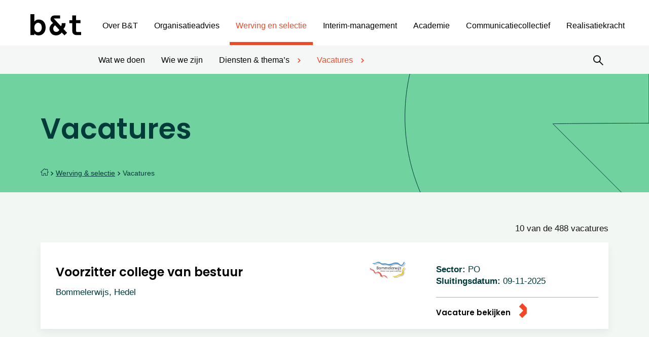

--- FILE ---
content_type: text/html; charset=UTF-8
request_url: https://www.vbent.org/werving-selectie/vacatures/page/4/
body_size: 21336
content:
<!DOCTYPE html>
<html lang="nl-NL">
<head>
    <meta charset="UTF-8"/>
    <meta name="viewport" content="width=device-width, initial-scale=1, shrink-to-fit=no">
    <meta http-equiv="X-UA-Compatible" content="IE=edge"/>
    <title>Vacatures - B&amp;T</title>
<link data-rocket-prefetch href="https://fonts.googleapis.com" rel="dns-prefetch">
<link data-rocket-prefetch href="https://connexys-2025.my.salesforce-sites.com" rel="dns-prefetch">
<link data-rocket-prefetch href="https://www.googletagmanager.com" rel="dns-prefetch">
<link data-rocket-prefetch href="https://connect.facebook.net" rel="dns-prefetch">
<link data-rocket-prefetch href="https://static.ads-twitter.com" rel="dns-prefetch">
<link data-rocket-prefetch href="https://bat.bing.com" rel="dns-prefetch">
<link data-rocket-prefetch href="https://spotlerscript.com" rel="dns-prefetch">
<link data-rocket-prefetch href="https://googleads.g.doubleclick.net" rel="dns-prefetch">
<link data-rocket-prefetch href="https://static.mailplus.nl" rel="dns-prefetch">
<link data-rocket-prefetch href="https://m11.mailplus.nl" rel="dns-prefetch">
<link data-rocket-prefetch href="https://t.spotlerleads.nl" rel="dns-prefetch">
<link data-rocket-preload as="style" href="https://fonts.googleapis.com/css2?family=Poppins:ital,wght@0,500;0,600;1,500&#038;family=Lato%3Awght%40300%3B400%3B700&#038;ver=247069d6f0&#038;display=swap" rel="preload">
<link href="https://fonts.googleapis.com/css2?family=Poppins:ital,wght@0,500;0,600;1,500&#038;family=Lato%3Awght%40300%3B400%3B700&#038;ver=247069d6f0&#038;display=swap" media="print" onload="this.media=&#039;all&#039;" rel="stylesheet">
<noscript><link rel="stylesheet" href="https://fonts.googleapis.com/css2?family=Poppins:ital,wght@0,500;0,600;1,500&#038;family=Lato%3Awght%40300%3B400%3B700&#038;ver=247069d6f0&#038;display=swap"></noscript><link rel="preload" data-rocket-preload as="image" href="https://www.vbent.org/wp-content/uploads/2025/08/Essentius-1-800x260.png" imagesrcset="https://www.vbent.org/wp-content/uploads/2025/08/Essentius-1-800x260.png 800w, https://www.vbent.org/wp-content/uploads/2025/08/Essentius-1-768x249.png 768w, https://www.vbent.org/wp-content/uploads/2025/08/Essentius-1-e1756236746837.png 200w" imagesizes="(max-width: 800px) 100vw, 800px" fetchpriority="high">
    <link rel="profile" href="http://gmpg.org/xfn/11"/>
    <!-- Connexys Resource Manager -->
    <link rel="stylesheet" href="https://connexys-2025.my.salesforce-sites.com/resource/cxsrec__cxsFormStyle">
    <script src="https://connexys-2025.my.salesforce-sites.com/resource/cxsrec__cxsForm" type="text/javascript"></script>
    <!-- End Connexys Resource Manager -->

    <link rel="preconnect" href="https://fonts.googleapis.com">
    <link rel="preconnect" href="https://fonts.gstatic.com" crossorigin>
    

    <meta name='robots' content='index, follow, max-image-preview:large, max-snippet:-1, max-video-preview:-1' />
	<style>img:is([sizes="auto" i], [sizes^="auto," i]) { contain-intrinsic-size: 3000px 1500px }</style>
	
	<!-- This site is optimized with the Yoast SEO plugin v26.3 - https://yoast.com/wordpress/plugins/seo/ -->
	<link rel="canonical" href="https://www.vbent.org/werving-selectie/vacatures/" />
	<meta property="og:locale" content="nl_NL" />
	<meta property="og:type" content="article" />
	<meta property="og:title" content="Vacatures - B&amp;T" />
	<meta property="og:url" content="https://www.vbent.org/werving-selectie/vacatures/" />
	<meta property="og:site_name" content="B&amp;T" />
	<meta property="article:modified_time" content="2024-01-12T14:48:39+00:00" />
	<meta name="twitter:card" content="summary_large_image" />
	<script type="application/ld+json" class="yoast-schema-graph">{"@context":"https://schema.org","@graph":[{"@type":"WebPage","@id":"https://www.vbent.org/werving-selectie/vacatures/","url":"https://www.vbent.org/werving-selectie/vacatures/","name":"Vacatures - B&amp;T","isPartOf":{"@id":"https://www.vbent.org/#website"},"datePublished":"2021-06-30T13:22:59+00:00","dateModified":"2024-01-12T14:48:39+00:00","inLanguage":"nl-NL","potentialAction":[{"@type":"ReadAction","target":["https://www.vbent.org/werving-selectie/vacatures/"]}]},{"@type":"WebSite","@id":"https://www.vbent.org/#website","url":"https://www.vbent.org/","name":"B&T","description":"","potentialAction":[{"@type":"SearchAction","target":{"@type":"EntryPoint","urlTemplate":"https://www.vbent.org/?s={search_term_string}"},"query-input":{"@type":"PropertyValueSpecification","valueRequired":true,"valueName":"search_term_string"}}],"inLanguage":"nl-NL"}]}</script>
	<!-- / Yoast SEO plugin. -->


<link rel='dns-prefetch' href='//fonts.googleapis.com' />
<link href='https://fonts.gstatic.com' crossorigin rel='preconnect' />
<link rel='stylesheet' id='owp-main-css' href='https://www.vbent.org/wp-content/themes/vbent/build/main.9bfeecbd.css?ver=247069d6f0' type='text/css' media='all' />
<style id='wp-emoji-styles-inline-css' type='text/css'>

	img.wp-smiley, img.emoji {
		display: inline !important;
		border: none !important;
		box-shadow: none !important;
		height: 1em !important;
		width: 1em !important;
		margin: 0 0.07em !important;
		vertical-align: -0.1em !important;
		background: none !important;
		padding: 0 !important;
	}
</style>
<link rel='stylesheet' id='wp-block-library-css' href='https://www.vbent.org/wp-includes/css/dist/block-library/style.min.css?ver=247069d6f0' type='text/css' media='all' />
<link rel='stylesheet' id='wp-components-css' href='https://www.vbent.org/wp-includes/css/dist/components/style.min.css?ver=247069d6f0' type='text/css' media='all' />
<link rel='stylesheet' id='wp-preferences-css' href='https://www.vbent.org/wp-includes/css/dist/preferences/style.min.css?ver=247069d6f0' type='text/css' media='all' />
<link rel='stylesheet' id='wp-block-editor-css' href='https://www.vbent.org/wp-includes/css/dist/block-editor/style.min.css?ver=247069d6f0' type='text/css' media='all' />
<link rel='stylesheet' id='popup-maker-block-library-style-css' href='https://www.vbent.org/wp-content/plugins/popup-maker/dist/packages/block-library-style.css?ver=dbea705cfafe089d65f1' type='text/css' media='all' />
<link rel='stylesheet' id='wp-bootstrap-blocks-styles-css' href='https://www.vbent.org/wp-content/plugins/wp-bootstrap-blocks/build/style-index.css?ver=247069d6f0' type='text/css' media='all' />
<style id='global-styles-inline-css' type='text/css'>
:root{--wp--preset--aspect-ratio--square: 1;--wp--preset--aspect-ratio--4-3: 4/3;--wp--preset--aspect-ratio--3-4: 3/4;--wp--preset--aspect-ratio--3-2: 3/2;--wp--preset--aspect-ratio--2-3: 2/3;--wp--preset--aspect-ratio--16-9: 16/9;--wp--preset--aspect-ratio--9-16: 9/16;--wp--preset--color--black: #000000;--wp--preset--color--cyan-bluish-gray: #abb8c3;--wp--preset--color--white: #ffffff;--wp--preset--color--pale-pink: #f78da7;--wp--preset--color--vivid-red: #cf2e2e;--wp--preset--color--luminous-vivid-orange: #ff6900;--wp--preset--color--luminous-vivid-amber: #fcb900;--wp--preset--color--light-green-cyan: #7bdcb5;--wp--preset--color--vivid-green-cyan: #00d084;--wp--preset--color--pale-cyan-blue: #8ed1fc;--wp--preset--color--vivid-cyan-blue: #0693e3;--wp--preset--color--vivid-purple: #9b51e0;--wp--preset--gradient--vivid-cyan-blue-to-vivid-purple: linear-gradient(135deg,rgba(6,147,227,1) 0%,rgb(155,81,224) 100%);--wp--preset--gradient--light-green-cyan-to-vivid-green-cyan: linear-gradient(135deg,rgb(122,220,180) 0%,rgb(0,208,130) 100%);--wp--preset--gradient--luminous-vivid-amber-to-luminous-vivid-orange: linear-gradient(135deg,rgba(252,185,0,1) 0%,rgba(255,105,0,1) 100%);--wp--preset--gradient--luminous-vivid-orange-to-vivid-red: linear-gradient(135deg,rgba(255,105,0,1) 0%,rgb(207,46,46) 100%);--wp--preset--gradient--very-light-gray-to-cyan-bluish-gray: linear-gradient(135deg,rgb(238,238,238) 0%,rgb(169,184,195) 100%);--wp--preset--gradient--cool-to-warm-spectrum: linear-gradient(135deg,rgb(74,234,220) 0%,rgb(151,120,209) 20%,rgb(207,42,186) 40%,rgb(238,44,130) 60%,rgb(251,105,98) 80%,rgb(254,248,76) 100%);--wp--preset--gradient--blush-light-purple: linear-gradient(135deg,rgb(255,206,236) 0%,rgb(152,150,240) 100%);--wp--preset--gradient--blush-bordeaux: linear-gradient(135deg,rgb(254,205,165) 0%,rgb(254,45,45) 50%,rgb(107,0,62) 100%);--wp--preset--gradient--luminous-dusk: linear-gradient(135deg,rgb(255,203,112) 0%,rgb(199,81,192) 50%,rgb(65,88,208) 100%);--wp--preset--gradient--pale-ocean: linear-gradient(135deg,rgb(255,245,203) 0%,rgb(182,227,212) 50%,rgb(51,167,181) 100%);--wp--preset--gradient--electric-grass: linear-gradient(135deg,rgb(202,248,128) 0%,rgb(113,206,126) 100%);--wp--preset--gradient--midnight: linear-gradient(135deg,rgb(2,3,129) 0%,rgb(40,116,252) 100%);--wp--preset--font-size--small: 13px;--wp--preset--font-size--medium: 20px;--wp--preset--font-size--large: 36px;--wp--preset--font-size--x-large: 42px;--wp--preset--spacing--20: 0.44rem;--wp--preset--spacing--30: 0.67rem;--wp--preset--spacing--40: 1rem;--wp--preset--spacing--50: 1.5rem;--wp--preset--spacing--60: 2.25rem;--wp--preset--spacing--70: 3.38rem;--wp--preset--spacing--80: 5.06rem;--wp--preset--shadow--natural: 6px 6px 9px rgba(0, 0, 0, 0.2);--wp--preset--shadow--deep: 12px 12px 50px rgba(0, 0, 0, 0.4);--wp--preset--shadow--sharp: 6px 6px 0px rgba(0, 0, 0, 0.2);--wp--preset--shadow--outlined: 6px 6px 0px -3px rgba(255, 255, 255, 1), 6px 6px rgba(0, 0, 0, 1);--wp--preset--shadow--crisp: 6px 6px 0px rgba(0, 0, 0, 1);}p{--wp--preset--font-size--normal: 1.125rem;--wp--preset--font-size--intro: 1.3125rem;}:root { --wp--style--global--content-size: 820px;--wp--style--global--wide-size: 820px; }:where(body) { margin: 0; }.wp-site-blocks > .alignleft { float: left; margin-right: 2em; }.wp-site-blocks > .alignright { float: right; margin-left: 2em; }.wp-site-blocks > .aligncenter { justify-content: center; margin-left: auto; margin-right: auto; }:where(.is-layout-flex){gap: 0.5em;}:where(.is-layout-grid){gap: 0.5em;}.is-layout-flow > .alignleft{float: left;margin-inline-start: 0;margin-inline-end: 2em;}.is-layout-flow > .alignright{float: right;margin-inline-start: 2em;margin-inline-end: 0;}.is-layout-flow > .aligncenter{margin-left: auto !important;margin-right: auto !important;}.is-layout-constrained > .alignleft{float: left;margin-inline-start: 0;margin-inline-end: 2em;}.is-layout-constrained > .alignright{float: right;margin-inline-start: 2em;margin-inline-end: 0;}.is-layout-constrained > .aligncenter{margin-left: auto !important;margin-right: auto !important;}.is-layout-constrained > :where(:not(.alignleft):not(.alignright):not(.alignfull)){max-width: var(--wp--style--global--content-size);margin-left: auto !important;margin-right: auto !important;}.is-layout-constrained > .alignwide{max-width: var(--wp--style--global--wide-size);}body .is-layout-flex{display: flex;}.is-layout-flex{flex-wrap: wrap;align-items: center;}.is-layout-flex > :is(*, div){margin: 0;}body .is-layout-grid{display: grid;}.is-layout-grid > :is(*, div){margin: 0;}body{padding-top: 0px;padding-right: 0px;padding-bottom: 0px;padding-left: 0px;}a:where(:not(.wp-element-button)){text-decoration: underline;}:root :where(.wp-element-button, .wp-block-button__link){background-color: #32373c;border-width: 0;color: #fff;font-family: inherit;font-size: inherit;line-height: inherit;padding: calc(0.667em + 2px) calc(1.333em + 2px);text-decoration: none;}.has-black-color{color: var(--wp--preset--color--black) !important;}.has-cyan-bluish-gray-color{color: var(--wp--preset--color--cyan-bluish-gray) !important;}.has-white-color{color: var(--wp--preset--color--white) !important;}.has-pale-pink-color{color: var(--wp--preset--color--pale-pink) !important;}.has-vivid-red-color{color: var(--wp--preset--color--vivid-red) !important;}.has-luminous-vivid-orange-color{color: var(--wp--preset--color--luminous-vivid-orange) !important;}.has-luminous-vivid-amber-color{color: var(--wp--preset--color--luminous-vivid-amber) !important;}.has-light-green-cyan-color{color: var(--wp--preset--color--light-green-cyan) !important;}.has-vivid-green-cyan-color{color: var(--wp--preset--color--vivid-green-cyan) !important;}.has-pale-cyan-blue-color{color: var(--wp--preset--color--pale-cyan-blue) !important;}.has-vivid-cyan-blue-color{color: var(--wp--preset--color--vivid-cyan-blue) !important;}.has-vivid-purple-color{color: var(--wp--preset--color--vivid-purple) !important;}.has-black-background-color{background-color: var(--wp--preset--color--black) !important;}.has-cyan-bluish-gray-background-color{background-color: var(--wp--preset--color--cyan-bluish-gray) !important;}.has-white-background-color{background-color: var(--wp--preset--color--white) !important;}.has-pale-pink-background-color{background-color: var(--wp--preset--color--pale-pink) !important;}.has-vivid-red-background-color{background-color: var(--wp--preset--color--vivid-red) !important;}.has-luminous-vivid-orange-background-color{background-color: var(--wp--preset--color--luminous-vivid-orange) !important;}.has-luminous-vivid-amber-background-color{background-color: var(--wp--preset--color--luminous-vivid-amber) !important;}.has-light-green-cyan-background-color{background-color: var(--wp--preset--color--light-green-cyan) !important;}.has-vivid-green-cyan-background-color{background-color: var(--wp--preset--color--vivid-green-cyan) !important;}.has-pale-cyan-blue-background-color{background-color: var(--wp--preset--color--pale-cyan-blue) !important;}.has-vivid-cyan-blue-background-color{background-color: var(--wp--preset--color--vivid-cyan-blue) !important;}.has-vivid-purple-background-color{background-color: var(--wp--preset--color--vivid-purple) !important;}.has-black-border-color{border-color: var(--wp--preset--color--black) !important;}.has-cyan-bluish-gray-border-color{border-color: var(--wp--preset--color--cyan-bluish-gray) !important;}.has-white-border-color{border-color: var(--wp--preset--color--white) !important;}.has-pale-pink-border-color{border-color: var(--wp--preset--color--pale-pink) !important;}.has-vivid-red-border-color{border-color: var(--wp--preset--color--vivid-red) !important;}.has-luminous-vivid-orange-border-color{border-color: var(--wp--preset--color--luminous-vivid-orange) !important;}.has-luminous-vivid-amber-border-color{border-color: var(--wp--preset--color--luminous-vivid-amber) !important;}.has-light-green-cyan-border-color{border-color: var(--wp--preset--color--light-green-cyan) !important;}.has-vivid-green-cyan-border-color{border-color: var(--wp--preset--color--vivid-green-cyan) !important;}.has-pale-cyan-blue-border-color{border-color: var(--wp--preset--color--pale-cyan-blue) !important;}.has-vivid-cyan-blue-border-color{border-color: var(--wp--preset--color--vivid-cyan-blue) !important;}.has-vivid-purple-border-color{border-color: var(--wp--preset--color--vivid-purple) !important;}.has-vivid-cyan-blue-to-vivid-purple-gradient-background{background: var(--wp--preset--gradient--vivid-cyan-blue-to-vivid-purple) !important;}.has-light-green-cyan-to-vivid-green-cyan-gradient-background{background: var(--wp--preset--gradient--light-green-cyan-to-vivid-green-cyan) !important;}.has-luminous-vivid-amber-to-luminous-vivid-orange-gradient-background{background: var(--wp--preset--gradient--luminous-vivid-amber-to-luminous-vivid-orange) !important;}.has-luminous-vivid-orange-to-vivid-red-gradient-background{background: var(--wp--preset--gradient--luminous-vivid-orange-to-vivid-red) !important;}.has-very-light-gray-to-cyan-bluish-gray-gradient-background{background: var(--wp--preset--gradient--very-light-gray-to-cyan-bluish-gray) !important;}.has-cool-to-warm-spectrum-gradient-background{background: var(--wp--preset--gradient--cool-to-warm-spectrum) !important;}.has-blush-light-purple-gradient-background{background: var(--wp--preset--gradient--blush-light-purple) !important;}.has-blush-bordeaux-gradient-background{background: var(--wp--preset--gradient--blush-bordeaux) !important;}.has-luminous-dusk-gradient-background{background: var(--wp--preset--gradient--luminous-dusk) !important;}.has-pale-ocean-gradient-background{background: var(--wp--preset--gradient--pale-ocean) !important;}.has-electric-grass-gradient-background{background: var(--wp--preset--gradient--electric-grass) !important;}.has-midnight-gradient-background{background: var(--wp--preset--gradient--midnight) !important;}.has-small-font-size{font-size: var(--wp--preset--font-size--small) !important;}.has-medium-font-size{font-size: var(--wp--preset--font-size--medium) !important;}.has-large-font-size{font-size: var(--wp--preset--font-size--large) !important;}.has-x-large-font-size{font-size: var(--wp--preset--font-size--x-large) !important;}p.has-normal-font-size{font-size: var(--wp--preset--font-size--normal) !important;}p.has-intro-font-size{font-size: var(--wp--preset--font-size--intro) !important;}
:where(.wp-block-post-template.is-layout-flex){gap: 1.25em;}:where(.wp-block-post-template.is-layout-grid){gap: 1.25em;}
:where(.wp-block-columns.is-layout-flex){gap: 2em;}:where(.wp-block-columns.is-layout-grid){gap: 2em;}
:root :where(.wp-block-pullquote){font-size: 1.5em;line-height: 1.6;}
</style>
<link rel='stylesheet' id='cmplz-general-css' href='https://www.vbent.org/wp-content/plugins/complianz-gdpr-premium/assets/css/cookieblocker.min.css?ver=1762345571' type='text/css' media='all' />

<link rel='stylesheet' id='searchwp-forms-css' href='https://www.vbent.org/wp-content/plugins/searchwp/assets/css/frontend/search-forms.min.css?ver=247069d6f0' type='text/css' media='all' />
<link rel='stylesheet' id='popup-maker-site-css' href='//www.vbent.org/wp-content/uploads/pum/pum-site-styles.css?generated=1756910547&#038;ver=1.21.5' type='text/css' media='all' />
<link rel="https://api.w.org/" href="https://www.vbent.org/wp-json/" /><link rel="alternate" title="JSON" type="application/json" href="https://www.vbent.org/wp-json/wp/v2/pages/6105" /><link rel='shortlink' href='https://www.vbent.org/?p=6105' />
<link rel="alternate" title="oEmbed (JSON)" type="application/json+oembed" href="https://www.vbent.org/wp-json/oembed/1.0/embed?url=https%3A%2F%2Fwww.vbent.org%2Fwerving-selectie%2Fvacatures%2F" />
<link rel="alternate" title="oEmbed (XML)" type="text/xml+oembed" href="https://www.vbent.org/wp-json/oembed/1.0/embed?url=https%3A%2F%2Fwww.vbent.org%2Fwerving-selectie%2Fvacatures%2F&#038;format=xml" />
			<style>.cmplz-hidden {
					display: none !important;
				}</style><meta name="google-site-verification" content="Vg1A2iFf_zV2DzGpDvXYWWgkcBDcxYYP6wXrQxaMbuE" />
<script type='text/javascript' defer src='https://spotlerscript.com/jm3PBsf2loC3ROZyj2QHoINCJby84zCA.js'></script><link rel="icon" href="https://www.vbent.org/wp-content/uploads/2023/12/cropped-bt-android-chrome-512x512-1-32x32.png" sizes="32x32" />
<link rel="icon" href="https://www.vbent.org/wp-content/uploads/2023/12/cropped-bt-android-chrome-512x512-1-192x192.png" sizes="192x192" />
<link rel="apple-touch-icon" href="https://www.vbent.org/wp-content/uploads/2023/12/cropped-bt-android-chrome-512x512-1-180x180.png" />
<meta name="msapplication-TileImage" content="https://www.vbent.org/wp-content/uploads/2023/12/cropped-bt-android-chrome-512x512-1-270x270.png" />
		<style type="text/css" id="wp-custom-css">
			/* padding kader */
.padding-kader {
  padding-top: 23px;
  padding-right: 30px;
  padding-bottom: 23px;
  padding-left: 30px;
}		</style>
		<noscript><style id="rocket-lazyload-nojs-css">.rll-youtube-player, [data-lazy-src]{display:none !important;}</style></noscript>
<meta name="generator" content="WP Rocket 3.20.1.2" data-wpr-features="wpr_lazyload_images wpr_preconnect_external_domains wpr_oci wpr_preload_links wpr_desktop" /></head>


<body data-cmplz=1 itemscope="itemscope" itemtype="http://schema.org/WebPage" class="paged wp-singular page-template-default page page-id-6105 page-child parent-pageid-5160 paged-4 page-paged-4 wp-theme-vbent">



<div  class="content-wrapper">

            <header  class="header">
        <div  class="header__top">
        <div class="d-flex flex-wrap flex-md-nowrap align-items-center justify-content-center">

            <div class="navbar-brand-wrapper">
                <a href="https://www.vbent.org" class="d-block">
                    <img class="img-fluid" src="data:image/svg+xml,%3Csvg%20xmlns='http://www.w3.org/2000/svg'%20viewBox='0%200%200%200'%3E%3C/svg%3E"
                         alt="B&amp;T" data-lazy-src="https://www.vbent.org/wp-content/themes/vbent/build/./img/b-t-logo.47dee48f.svg"><noscript><img class="img-fluid" src="https://www.vbent.org/wp-content/themes/vbent/build/./img/b-t-logo.47dee48f.svg"
                         alt="B&amp;T"></noscript>
                </a>
            </div>

            <div class="container navbar-container">
                <div class="main-navigation navigation-drawer drawer-to-the-right">
    <nav class="header-navbar d-flex flex-column flex-xl-row flex-wrap flex-xl-nowrap align-items-xl-center">
        <ul id="menu-header-menu" class="nav d-block d-xl-flex flex-nowrap justify-content-xl-start header-menu header-primary"><li id="menu-item-4928" class="menu-item menu-item-type-post_type menu-item-object-page menu-item-home menu-item-has-children menu-item-4928"><a href="https://www.vbent.org/">Over B&#038;T</a><div class="menu-arrow"><i class="oif oif-angle-right"></i></div>
<ul class="sub-menu">
	<li id="menu-item-6322" class="menu-item menu-item-type-post_type menu-item-object-page menu-item-6322"><a href="https://www.vbent.org/over-bt/wat-ons-drijft/">Wat ons drijft</a><div class="menu-arrow"><i class="oif oif-angle-right"></i></div></li>
	<li id="menu-item-5193" class="menu-item menu-item-type-post_type menu-item-object-page menu-item-5193"><a href="https://www.vbent.org/over-bt/wie-we-zijn/">Wie we zijn</a><div class="menu-arrow"><i class="oif oif-angle-right"></i></div></li>
	<li id="menu-item-5197" class="menu-item menu-item-type-post_type menu-item-object-page menu-item-5197"><a href="https://www.vbent.org/over-bt/nieuws/">Nieuws</a><div class="menu-arrow"><i class="oif oif-angle-right"></i></div></li>
	<li id="menu-item-5192" class="menu-item menu-item-type-post_type menu-item-object-page menu-item-5192"><a href="https://www.vbent.org/over-bt/agenda-2/">Agenda</a><div class="menu-arrow"><i class="oif oif-angle-right"></i></div></li>
	<li id="menu-item-5189" class="menu-item menu-item-type-post_type menu-item-object-page menu-item-has-children menu-item-5189"><a href="https://www.vbent.org/over-bt/publicaties/">Publicaties</a><div class="menu-arrow"><i class="oif oif-angle-right"></i></div>
	<ul class="sub-menu">
		<li id="menu-item-5196" class="menu-item menu-item-type-post_type menu-item-object-page menu-item-5196"><a href="https://www.vbent.org/over-bt/publicaties/whitepapers/">Whitepapers</a><div class="menu-arrow"><i class="oif oif-angle-right"></i></div></li>
		<li id="menu-item-5195" class="menu-item menu-item-type-post_type menu-item-object-page menu-item-5195"><a href="https://www.vbent.org/over-bt/publicaties/boeken/">Boeken</a><div class="menu-arrow"><i class="oif oif-angle-right"></i></div></li>
		<li id="menu-item-6011" class="menu-item menu-item-type-post_type menu-item-object-page menu-item-6011"><a href="https://www.vbent.org/over-bt/publicaties/overige-publicaties/">Overige publicaties</a><div class="menu-arrow"><i class="oif oif-angle-right"></i></div></li>
	</ul>
</li>
	<li id="menu-item-6008" class="menu-item menu-item-type-post_type menu-item-object-page menu-item-has-children menu-item-6008"><a href="https://www.vbent.org/over-bt/partners/">Partners</a><div class="menu-arrow"><i class="oif oif-angle-right"></i></div>
	<ul class="sub-menu">
		<li id="menu-item-25187" class="menu-item menu-item-type-post_type menu-item-object-page menu-item-25187"><a href="https://www.vbent.org/over-bt/partners/maatschappelijke-partners/">Maatschappelijke partners</a><div class="menu-arrow"><i class="oif oif-angle-right"></i></div></li>
		<li id="menu-item-25188" class="menu-item menu-item-type-post_type menu-item-object-page menu-item-25188"><a href="https://www.vbent.org/over-bt/partners/samenwerkingspartners/">Samenwerkingspartners</a><div class="menu-arrow"><i class="oif oif-angle-right"></i></div></li>
	</ul>
</li>
	<li id="menu-item-30768" class="menu-item menu-item-type-post_type menu-item-object-page menu-item-30768"><a href="https://www.vbent.org/over-bt/werken-bij-bt/">Werken bij B&#038;T</a><div class="menu-arrow"><i class="oif oif-angle-right"></i></div></li>
	<li id="menu-item-39192" class="menu-item menu-item-type-post_type menu-item-object-page menu-item-39192"><a href="https://www.vbent.org/over-bt/steward-ownership/">Steward ownership</a><div class="menu-arrow"><i class="oif oif-angle-right"></i></div></li>
</ul>
</li>
<li id="menu-item-5170" class="menu-item--light-blue menu-item menu-item-type-post_type menu-item-object-page menu-item-has-children menu-item-5170"><a href="https://www.vbent.org/organisatieadvies/">Organisatieadvies</a><div class="menu-arrow"><i class="oif oif-angle-right"></i></div>
<ul class="sub-menu">
	<li id="menu-item-6000" class="menu-item menu-item-type-post_type menu-item-object-page menu-item-6000"><a href="https://www.vbent.org/organisatieadvies/wat-we-doen/">Wat we doen</a><div class="menu-arrow"><i class="oif oif-angle-right"></i></div></li>
	<li id="menu-item-5999" class="menu-item menu-item-type-post_type menu-item-object-page menu-item-5999"><a href="https://www.vbent.org/organisatieadvies/wie-we-zijn/">Wie we zijn</a><div class="menu-arrow"><i class="oif oif-angle-right"></i></div></li>
	<li id="menu-item-5987" class="menu-item menu-item-type-post_type menu-item-object-page menu-item-has-children menu-item-5987"><a href="https://www.vbent.org/organisatieadvies/themas/">Thema’s</a><div class="menu-arrow"><i class="oif oif-angle-right"></i></div>
	<ul class="sub-menu">
		<li id="menu-item-23615" class="menu-item menu-item-type-post_type menu-item-object-page menu-item-23615"><a href="https://www.vbent.org/organisatieadvies/themas/strategie/">Strategie</a><div class="menu-arrow"><i class="oif oif-angle-right"></i></div></li>
		<li id="menu-item-38480" class="menu-item menu-item-type-post_type menu-item-object-page menu-item-38480"><a href="https://www.vbent.org/academie/aanbod/development-centers/leiderschapsontwikkeling/">Leiderschap</a><div class="menu-arrow"><i class="oif oif-angle-right"></i></div></li>
		<li id="menu-item-5990" class="menu-item menu-item-type-post_type menu-item-object-page menu-item-5990"><a href="https://www.vbent.org/organisatieadvies/themas/hrm/">HRM</a><div class="menu-arrow"><i class="oif oif-angle-right"></i></div></li>
		<li id="menu-item-5991" class="menu-item menu-item-type-post_type menu-item-object-page menu-item-5991"><a href="https://www.vbent.org/organisatieadvies/themas/veranderprocessen/">Veranderprocessen</a><div class="menu-arrow"><i class="oif oif-angle-right"></i></div></li>
		<li id="menu-item-5997" class="menu-item menu-item-type-post_type menu-item-object-page menu-item-5997"><a href="https://www.vbent.org/organisatieadvies/themas/onderwijskwaliteit/">Onderwijskwaliteit</a><div class="menu-arrow"><i class="oif oif-angle-right"></i></div></li>
		<li id="menu-item-39966" class="menu-item menu-item-type-post_type menu-item-object-page menu-item-39966"><a href="https://www.vbent.org/organisatieadvies/themas/onderwijskwaliteit/onderwijskwaliteit-in-de-klas/">Onderwijskwaliteit in de klas</a><div class="menu-arrow"><i class="oif oif-angle-right"></i></div></li>
		<li id="menu-item-21581" class="menu-item menu-item-type-post_type menu-item-object-page menu-item-21581"><a href="https://www.vbent.org/organisatieadvies/themas/tevredenheidsonderzoek/">Tevredenheidsonderzoek</a><div class="menu-arrow"><i class="oif oif-angle-right"></i></div></li>
		<li id="menu-item-5993" class="menu-item menu-item-type-post_type menu-item-object-page menu-item-5993"><a href="https://www.vbent.org/organisatieadvies/themas/onderzoek-evaluatie/">Onderzoek en evaluatie</a><div class="menu-arrow"><i class="oif oif-angle-right"></i></div></li>
		<li id="menu-item-5998" class="menu-item menu-item-type-post_type menu-item-object-page menu-item-has-children menu-item-5998"><a href="https://www.vbent.org/organisatieadvies/themas/onderwijsontwikkeling/">Onderwijsontwikkeling</a><div class="menu-arrow"><i class="oif oif-angle-right"></i></div>
		<ul class="sub-menu">
			<li id="menu-item-35972" class="menu-item menu-item-type-post_type menu-item-object-page menu-item-35972"><a href="https://www.vbent.org/organisatieadvies/themas/onderwijsontwikkeling/burgerschap/">Burgerschap</a><div class="menu-arrow"><i class="oif oif-angle-right"></i></div></li>
			<li id="menu-item-38873" class="menu-item menu-item-type-custom menu-item-object-custom menu-item-38873"><a href="https://www.vbent.org/organisatieadvies/themas/onderwijsontwikkeling/meer-dan-onderwijs/">Meer dan onderwijs</a><div class="menu-arrow"><i class="oif oif-angle-right"></i></div></li>
			<li id="menu-item-39983" class="menu-item menu-item-type-post_type menu-item-object-page menu-item-39983"><a href="https://www.vbent.org/organisatieadvies/themas/onderwijsontwikkeling/coaching/">Coaching</a><div class="menu-arrow"><i class="oif oif-angle-right"></i></div></li>
		</ul>
</li>
		<li id="menu-item-41016" class="menu-item menu-item-type-post_type menu-item-object-page menu-item-41016"><a href="https://www.vbent.org/organisatieadvies/themas/onderwijsregios/">Onderwijsregio’s</a><div class="menu-arrow"><i class="oif oif-angle-right"></i></div></li>
		<li id="menu-item-38466" class="menu-item menu-item-type-post_type menu-item-object-page menu-item-38466"><a href="https://www.vbent.org/ai-en-het-onderwijs/">AI en het onderwijs</a><div class="menu-arrow"><i class="oif oif-angle-right"></i></div></li>
		<li id="menu-item-5994" class="menu-item menu-item-type-post_type menu-item-object-page menu-item-5994"><a href="https://www.vbent.org/organisatieadvies/themas/passend-onderwijs/">Passend onderwijs</a><div class="menu-arrow"><i class="oif oif-angle-right"></i></div></li>
		<li id="menu-item-5989" class="menu-item menu-item-type-post_type menu-item-object-page menu-item-5989"><a href="https://www.vbent.org/organisatieadvies/themas/governance/">Governance</a><div class="menu-arrow"><i class="oif oif-angle-right"></i></div></li>
		<li id="menu-item-5988" class="menu-item menu-item-type-post_type menu-item-object-page menu-item-5988"><a href="https://www.vbent.org/organisatieadvies/themas/bedrijfsvoering/">Bedrijfsvoering</a><div class="menu-arrow"><i class="oif oif-angle-right"></i></div></li>
		<li id="menu-item-6329" class="menu-item menu-item-type-post_type menu-item-object-page menu-item-6329"><a href="https://www.vbent.org/organisatieadvies/themas/samenwerking-fusie/">Samenwerking en fusie</a><div class="menu-arrow"><i class="oif oif-angle-right"></i></div></li>
	</ul>
</li>
</ul>
</li>
<li id="menu-item-5168" class="menu-item--pink menu-item menu-item-type-post_type menu-item-object-page current-page-ancestor current-menu-ancestor current-menu-parent current-page-parent current_page_parent current_page_ancestor menu-item-has-children menu-item-5168"><a href="https://www.vbent.org/werving-selectie/">Werving en selectie</a><div class="menu-arrow"><i class="oif oif-angle-right"></i></div>
<ul class="sub-menu">
	<li id="menu-item-6117" class="menu-item menu-item-type-post_type menu-item-object-page menu-item-6117"><a href="https://www.vbent.org/werving-selectie/wat-we-doen/">Wat we doen</a><div class="menu-arrow"><i class="oif oif-angle-right"></i></div></li>
	<li id="menu-item-6118" class="menu-item menu-item-type-post_type menu-item-object-page menu-item-6118"><a href="https://www.vbent.org/werving-selectie/wie-we-zijn/">Wie we zijn</a><div class="menu-arrow"><i class="oif oif-angle-right"></i></div></li>
	<li id="menu-item-6119" class="menu-item menu-item-type-post_type menu-item-object-page menu-item-has-children menu-item-6119"><a href="https://www.vbent.org/werving-selectie/diensten-themas/">Diensten &#038; thema’s</a><div class="menu-arrow"><i class="oif oif-angle-right"></i></div>
	<ul class="sub-menu">
		<li id="menu-item-6120" class="menu-item menu-item-type-post_type menu-item-object-page menu-item-6120"><a href="https://www.vbent.org/werving-selectie/diensten-themas/onze-werkwijze/">Ik zoek talent</a><div class="menu-arrow"><i class="oif oif-angle-right"></i></div></li>
		<li id="menu-item-37493" class="menu-item menu-item-type-post_type menu-item-object-page menu-item-37493"><a href="https://www.vbent.org/werving-selectie/diensten-themas/ik-bied-talent/">Ik bied talent</a><div class="menu-arrow"><i class="oif oif-angle-right"></i></div></li>
		<li id="menu-item-18674" class="menu-item menu-item-type-post_type menu-item-object-page menu-item-18674"><a href="https://www.vbent.org/werving-selectie/diensten-themas/recruitment/">Recruitment</a><div class="menu-arrow"><i class="oif oif-angle-right"></i></div></li>
		<li id="menu-item-6122" class="menu-item menu-item-type-post_type menu-item-object-page menu-item-6122"><a href="https://www.vbent.org/werving-selectie/diensten-themas/hrm/">Strategisch HRM</a><div class="menu-arrow"><i class="oif oif-angle-right"></i></div></li>
		<li id="menu-item-37495" class="menu-item menu-item-type-post_type menu-item-object-page menu-item-37495"><a href="https://www.vbent.org/werving-selectie/diensten-themas/interne-mobiliteit/">Interne mobiliteit</a><div class="menu-arrow"><i class="oif oif-angle-right"></i></div></li>
		<li id="menu-item-37494" class="menu-item menu-item-type-post_type menu-item-object-page menu-item-37494"><a href="https://www.vbent.org/werving-selectie/diensten-themas/zij-instroom/">Zij-instroom</a><div class="menu-arrow"><i class="oif oif-angle-right"></i></div></li>
		<li id="menu-item-6121" class="menu-item menu-item-type-post_type menu-item-object-page menu-item-6121"><a href="https://www.vbent.org/werving-selectie/diensten-themas/interim-oplossing/">Interim-oplossing</a><div class="menu-arrow"><i class="oif oif-angle-right"></i></div></li>
		<li id="menu-item-6126" class="menu-item menu-item-type-post_type menu-item-object-page menu-item-6126"><a href="https://www.vbent.org/werving-selectie/diensten-themas/executive-search/">Discrete search</a><div class="menu-arrow"><i class="oif oif-angle-right"></i></div></li>
		<li id="menu-item-6354" class="menu-item menu-item-type-post_type menu-item-object-page menu-item-6354"><a href="https://www.vbent.org/werving-selectie/diensten-themas/top-en-organisatiestructuur/">Top- en organisatiestructuur</a><div class="menu-arrow"><i class="oif oif-angle-right"></i></div></li>
		<li id="menu-item-6353" class="menu-item menu-item-type-post_type menu-item-object-page menu-item-6353"><a href="https://www.vbent.org/werving-selectie/diensten-themas/arbeidsmarktcommunicatie/">Arbeidsmarktcommunicatie</a><div class="menu-arrow"><i class="oif oif-angle-right"></i></div></li>
	</ul>
</li>
	<li id="menu-item-6124" class="menu-item menu-item-type-post_type menu-item-object-page current-menu-item page_item page-item-6105 current_page_item menu-item-has-children menu-item-6124"><a href="https://www.vbent.org/werving-selectie/vacatures/" aria-current="page">Vacatures</a><div class="menu-arrow"><i class="oif oif-angle-right"></i></div>
	<ul class="sub-menu">
		<li id="menu-item-6128" class="menu-item menu-item-type-post_type menu-item-object-page menu-item-6128"><a href="https://www.vbent.org/werving-selectie/actueel-aanbod/">Actuele vacatures</a><div class="menu-arrow"><i class="oif oif-angle-right"></i></div></li>
		<li id="menu-item-6127" class="menu-item menu-item-type-post_type menu-item-object-page menu-item-6127"><a href="https://www.vbent.org/werving-selectie/komend/">Komende vacatures</a><div class="menu-arrow"><i class="oif oif-angle-right"></i></div></li>
		<li id="menu-item-19916" class="menu-item menu-item-type-post_type menu-item-object-page menu-item-19916"><a href="https://www.vbent.org/werving-selectie/gesloten-vacatures/">Gesloten vacatures</a><div class="menu-arrow"><i class="oif oif-angle-right"></i></div></li>
		<li id="menu-item-19915" class="menu-item menu-item-type-post_type menu-item-object-page menu-item-19915"><a href="https://www.vbent.org/werving-selectie/afgeronde-vacatures/">Afgeronde vacatures</a><div class="menu-arrow"><i class="oif oif-angle-right"></i></div></li>
	</ul>
</li>
</ul>
</li>
<li id="menu-item-5169" class="menu-item--purple menu-item menu-item-type-post_type menu-item-object-page menu-item-has-children menu-item-5169"><a href="https://www.vbent.org/interim-management/">Interim-management</a><div class="menu-arrow"><i class="oif oif-angle-right"></i></div>
<ul class="sub-menu">
	<li id="menu-item-6086" class="menu-item menu-item-type-post_type menu-item-object-page menu-item-6086"><a href="https://www.vbent.org/interim-management/wat-we-doen/">Wat we doen</a><div class="menu-arrow"><i class="oif oif-angle-right"></i></div></li>
	<li id="menu-item-6087" class="menu-item menu-item-type-post_type menu-item-object-page menu-item-6087"><a href="https://www.vbent.org/interim-management/wie-we-zijn/">Wie we zijn</a><div class="menu-arrow"><i class="oif oif-angle-right"></i></div></li>
	<li id="menu-item-6088" class="menu-item menu-item-type-post_type menu-item-object-page menu-item-6088"><a href="https://www.vbent.org/interim-management/onze-expertises/">Onze expertises</a><div class="menu-arrow"><i class="oif oif-angle-right"></i></div></li>
</ul>
</li>
<li id="menu-item-5167" class="menu-item--green menu-item menu-item-type-post_type menu-item-object-page menu-item-has-children menu-item-5167"><a href="https://www.vbent.org/academie/">Academie</a><div class="menu-arrow"><i class="oif oif-angle-right"></i></div>
<ul class="sub-menu">
	<li id="menu-item-6688" class="menu-item menu-item-type-post_type menu-item-object-page menu-item-6688"><a href="https://www.vbent.org/academie/wat-we-doen/">Wat we doen</a><div class="menu-arrow"><i class="oif oif-angle-right"></i></div></li>
	<li id="menu-item-6167" class="menu-item menu-item-type-post_type menu-item-object-page menu-item-6167"><a href="https://www.vbent.org/academie/wie-we-zijn/">Wie we zijn</a><div class="menu-arrow"><i class="oif oif-angle-right"></i></div></li>
	<li id="menu-item-6164" class="menu-item menu-item-type-post_type menu-item-object-page menu-item-6164"><a href="https://www.vbent.org/academie/opleidingskalender/">Opleidingskalender</a><div class="menu-arrow"><i class="oif oif-angle-right"></i></div></li>
	<li id="menu-item-22065" class="menu-item menu-item-type-post_type menu-item-object-page menu-item-22065"><a href="https://www.vbent.org/academie/opleidingsaanbod-op-thema/">Opleidingsaanbod op thema</a><div class="menu-arrow"><i class="oif oif-angle-right"></i></div></li>
	<li id="menu-item-6163" class="menu-item menu-item-type-post_type menu-item-object-page menu-item-has-children menu-item-6163"><a href="https://www.vbent.org/academie/aanbod/">Overig aanbod</a><div class="menu-arrow"><i class="oif oif-angle-right"></i></div>
	<ul class="sub-menu">
		<li id="menu-item-6159" class="menu-item menu-item-type-post_type menu-item-object-page menu-item-6159"><a href="https://www.vbent.org/academie/aanbod/incompany-aanbod/">Incompany-aanbod</a><div class="menu-arrow"><i class="oif oif-angle-right"></i></div></li>
		<li id="menu-item-7662" class="menu-item menu-item-type-post_type menu-item-object-page menu-item-7662"><a href="https://www.vbent.org/academie/aanbod/management-development/">Management development</a><div class="menu-arrow"><i class="oif oif-angle-right"></i></div></li>
		<li id="menu-item-7649" class="menu-item menu-item-type-post_type menu-item-object-page menu-item-7649"><a href="https://www.vbent.org/academie/aanbod/feedback-instrumenten/">Feedbackinstrumenten</a><div class="menu-arrow"><i class="oif oif-angle-right"></i></div></li>
		<li id="menu-item-7645" class="menu-item menu-item-type-post_type menu-item-object-page menu-item-7645"><a href="https://www.vbent.org/academie/aanbod/coaching/">Coaching</a><div class="menu-arrow"><i class="oif oif-angle-right"></i></div></li>
		<li id="menu-item-34802" class="menu-item menu-item-type-post_type menu-item-object-page menu-item-has-children menu-item-34802"><a href="https://www.vbent.org/academie/aanbod/development-centers/">Development centers</a><div class="menu-arrow"><i class="oif oif-angle-right"></i></div>
		<ul class="sub-menu">
			<li id="menu-item-28134" class="menu-item menu-item-type-post_type menu-item-object-page menu-item-28134"><a href="https://www.vbent.org/academie/aanbod/development-centers/organisatieverandering/">Organisatieverandering</a><div class="menu-arrow"><i class="oif oif-angle-right"></i></div></li>
			<li id="menu-item-28135" class="menu-item menu-item-type-post_type menu-item-object-page menu-item-28135"><a href="https://www.vbent.org/academie/aanbod/development-centers/leiderschapsontwikkeling/">Leiderschapsontwikkeling</a><div class="menu-arrow"><i class="oif oif-angle-right"></i></div></li>
		</ul>
</li>
	</ul>
</li>
</ul>
</li>
<li id="menu-item-5166" class="menu-item--orange menu-item menu-item-type-post_type menu-item-object-page menu-item-has-children menu-item-5166"><a href="https://www.vbent.org/communicatiecollectief/">Communicatiecollectief</a><div class="menu-arrow"><i class="oif oif-angle-right"></i></div>
<ul class="sub-menu">
	<li id="menu-item-6182" class="menu-item menu-item-type-post_type menu-item-object-page menu-item-6182"><a href="https://www.vbent.org/communicatiecollectief/wat-we-doen/">Wat we doen</a><div class="menu-arrow"><i class="oif oif-angle-right"></i></div></li>
	<li id="menu-item-6195" class="menu-item menu-item-type-post_type menu-item-object-page menu-item-6195"><a href="https://www.vbent.org/communicatiecollectief/wie-we-zijn/">Wie we zijn</a><div class="menu-arrow"><i class="oif oif-angle-right"></i></div></li>
	<li id="menu-item-6193" class="menu-item menu-item-type-post_type menu-item-object-page menu-item-has-children menu-item-6193"><a href="https://www.vbent.org/communicatiecollectief/diensten-themas/">Diensten &#038; thema’s</a><div class="menu-arrow"><i class="oif oif-angle-right"></i></div>
	<ul class="sub-menu">
		<li id="menu-item-6191" class="menu-item menu-item-type-post_type menu-item-object-page menu-item-has-children menu-item-6191"><a href="https://www.vbent.org/communicatiecollectief/diensten-themas/merk-identiteit/">Merk en identiteit</a><div class="menu-arrow"><i class="oif oif-angle-right"></i></div>
		<ul class="sub-menu">
			<li id="menu-item-7086" class="menu-item menu-item-type-post_type menu-item-object-page menu-item-7086"><a href="https://www.vbent.org/communicatiecollectief/diensten-themas/merk-identiteit/in-vijf-stappen-naar-een-sterk-merk/">In vijf stappen naar een sterk merk</a><div class="menu-arrow"><i class="oif oif-angle-right"></i></div></li>
		</ul>
</li>
		<li id="menu-item-6384" class="menu-item menu-item-type-post_type menu-item-object-page menu-item-6384"><a href="https://www.vbent.org/communicatiecollectief/diensten-themas/arbeidsmarktcommunicatie/">Werving medewerkers</a><div class="menu-arrow"><i class="oif oif-angle-right"></i></div></li>
		<li id="menu-item-6192" class="menu-item menu-item-type-post_type menu-item-object-page menu-item-6192"><a href="https://www.vbent.org/communicatiecollectief/diensten-themas/werving-leerlingen-studenten/">Werving leerlingen</a><div class="menu-arrow"><i class="oif oif-angle-right"></i></div></li>
		<li id="menu-item-31911" class="menu-item menu-item-type-post_type menu-item-object-page menu-item-31911"><a href="https://www.vbent.org/communicatiecollectief/diensten-themas/online-en-social-marketing/">Online en social marketing</a><div class="menu-arrow"><i class="oif oif-angle-right"></i></div></li>
		<li id="menu-item-6188" class="menu-item menu-item-type-post_type menu-item-object-page menu-item-6188"><a href="https://www.vbent.org/communicatiecollectief/diensten-themas/interne-communicatie/">Interne communicatie</a><div class="menu-arrow"><i class="oif oif-angle-right"></i></div></li>
		<li id="menu-item-6190" class="menu-item menu-item-type-post_type menu-item-object-page menu-item-6190"><a href="https://www.vbent.org/communicatiecollectief/diensten-themas/crisiscommunicatie/">Crisiscommunicatie</a><div class="menu-arrow"><i class="oif oif-angle-right"></i></div></li>
		<li id="menu-item-6189" class="menu-item menu-item-type-post_type menu-item-object-page menu-item-6189"><a href="https://www.vbent.org/communicatiecollectief/diensten-themas/tijdelijke-ondersteuning/">Tijdelijke ondersteuning</a><div class="menu-arrow"><i class="oif oif-angle-right"></i></div></li>
	</ul>
</li>
</ul>
</li>
<li id="menu-item-35954" class="menu-item menu-item-type-post_type menu-item-object-page menu-item-has-children menu-item-35954"><a href="https://www.vbent.org/realisatiekracht/">Realisatiekracht</a><div class="menu-arrow"><i class="oif oif-angle-right"></i></div>
<ul class="sub-menu">
	<li id="menu-item-35958" class="menu-item menu-item-type-post_type menu-item-object-page menu-item-35958"><a href="https://www.vbent.org/realisatiekracht/wie-we-zijn/">Wie we zijn</a><div class="menu-arrow"><i class="oif oif-angle-right"></i></div></li>
	<li id="menu-item-35960" class="menu-item menu-item-type-post_type menu-item-object-page menu-item-35960"><a href="https://www.vbent.org/realisatiekracht/onze-expertises/">Onze expertises</a><div class="menu-arrow"><i class="oif oif-angle-right"></i></div></li>
</ul>
</li>
</ul>
    </nav>

        </div>


            </div>

            
            <div class="search-block">
    <i class="oif oif-search search-block__icon h5 mb-0"></i>
    <form action="/" class="search-block__box">
        <label for="input-search" class="d-none">Search</label>
        <input type="text" name="s" id="input-search" class="form-control">
        <button type="submit" ><i class="oif oif-search mb-0"></i></button>
    </form>
</div>

            <div class="hamburger-wrapper d-flex d-xl-none">
                <button class="hamburger hamburger--squeeze navbar-toggler collapsed my-auto" type="button"
                        data-toggle="drawer-open" data-target="body"
                        aria-label="Toggle navigation">
                    <span class="hamburger-box">
                        <span class="hamburger-inner"></span>
                    </span>
                </button>
            </div>
        </div>
    </div>
    </header>
    
    
    <main >
            

    
                
    <div  class="theme theme--inherit">
        <div class="hero hero--small theme theme--green">
    <div class="container">

                <div class="hero__inner row align-items-center">
            <div class="col-12 col-md-11 hero__content">
                <div class="heading-plus-button d-flex flex-column justify-content-between">
                    <div class="heading-plus-button__content d-flex flex-column-reverse">

                                                    <h1 class="mb-0">
                                Vacatures
                            </h1>
                        
                        
                    </div>
                </div>
            </div>
        </div>
        
        <div class="breadcrumbs">
    <span property="itemListElement" typeof="ListItem"><a property="item" typeof="WebPage" title="Go to B&amp;T." href="https://www.vbent.org" class="home"><span property="name"><i class="oif oif-home"></i></span></a><meta property="position" content="1"></span><i class="oif oif-angle-right"></i><span property="itemListElement" typeof="ListItem"><a property="item" typeof="WebPage" title="Go to Werving &#038; selectie." href="https://www.vbent.org/werving-selectie/" class="post post-page"><span property="name">Werving &#038; selectie</span></a><meta property="position" content="2"></span><i class="oif oif-angle-right"></i><span class="post post-page current-item">Vacatures</span>
</div>

    </div>
</div>
    </div>

    <div  class="row-container theme mt-0 mb-0 pt-xs pb-sm theme--light shape-pink-left-bottom-2">

    
            <div class="container">
    
        <div class="row-container__content">
            
<div class="vacancy-list d-flex flex-row justify-content-end align-items-center mb-4">
    <div class="item-result-counter ">
    10 van de 488 vacatures
</div>

</div>

<div class="vacancy-list">
            
            <div class="card card--vacancy card--horizontal h-100">

    <div class="card-header">
        <div class="d-flex justify-content-between">
            <h3 class="card-title h4">Voorzitter college van bestuur</h3>

                            <div class="card-header__image d-none d-xl-block">
                    <img decoding="async" width="200" height="124" src="data:image/svg+xml,%3Csvg%20xmlns='http://www.w3.org/2000/svg'%20viewBox='0%200%20200%20124'%3E%3C/svg%3E" class="card-img" alt="" data-lazy-src="https://www.vbent.org/wp-content/uploads/2025/09/logo-bommelerwijs-3.jpg" /><noscript><img decoding="async" width="200" height="124" src="https://www.vbent.org/wp-content/uploads/2025/09/logo-bommelerwijs-3.jpg" class="card-img" alt="" /></noscript>
                </div>
                    </div>

                    <p class="mb-0">Bommelerwijs, Hedel</p>
        
    </div>

    <div class="card-body">

        
                    <p class="card-text"><strong>Sector:</strong> PO</p>
        
        
                    <p class="card-text"><strong>Sluitingsdatum:</strong> 09-11-2025</p>
        
    </div>

            <div class="card-footer justify-content-end">
            <span class="btn btn-link btn--read-more btn-block d-flex justify-content-start align-items-center">
                Vacature bekijken <i class="oif oif-read-more oif--right"></i>
            </span>
        </div>
    
            <a href="https://www.vbent.org/werving-selectie/vacatures/bestuurder-bommelerwijs/" class="card__link" title="Voorzitter college van bestuur"></a>
    </div>


        
            <div class="card card--vacancy card--horizontal h-100">

    <div class="card-header">
        <div class="d-flex justify-content-between">
            <h3 class="card-title h4">Teamleider facilitair Cluster Rotterdam Oost</h3>

                            <div class="card-header__image d-none d-xl-block">
                    <img decoding="async" width="341" height="101" src="data:image/svg+xml,%3Csvg%20xmlns='http://www.w3.org/2000/svg'%20viewBox='0%200%20341%20101'%3E%3C/svg%3E" class="card-img" alt="" data-lazy-src="https://www.vbent.org/wp-content/uploads/2025/09/BOOR-Thorbecke.jpg" /><noscript><img decoding="async" width="341" height="101" src="https://www.vbent.org/wp-content/uploads/2025/09/BOOR-Thorbecke.jpg" class="card-img" alt="" /></noscript>
                </div>
                    </div>

                    <p class="mb-0">Stichting BOOR, Rotterdam</p>
        
    </div>

    <div class="card-body">

        
                    <p class="card-text"><strong>Sector:</strong> VO</p>
        
        
                    <p class="card-text"><strong>Sluitingsdatum:</strong> 23-01-2026</p>
        
    </div>

            <div class="card-footer justify-content-end">
            <span class="btn btn-link btn--read-more btn-block d-flex justify-content-start align-items-center">
                Vacature bekijken <i class="oif oif-read-more oif--right"></i>
            </span>
        </div>
    
            <a href="https://www.vbent.org/werving-selectie/vacatures/teamleider-facilitair-cluster-rotterdam-oost/" class="card__link" title="Teamleider facilitair Cluster Rotterdam Oost"></a>
    </div>


        
            <div class="card card--vacancy card--horizontal h-100">

    <div class="card-header">
        <div class="d-flex justify-content-between">
            <h3 class="card-title h4">Lid centrale directie Cluster Rotterdam Oost</h3>

                            <div class="card-header__image d-none d-xl-block">
                    <img decoding="async" width="341" height="101" src="data:image/svg+xml,%3Csvg%20xmlns='http://www.w3.org/2000/svg'%20viewBox='0%200%20341%20101'%3E%3C/svg%3E" class="card-img" alt="" data-lazy-src="https://www.vbent.org/wp-content/uploads/2025/09/BOOR-Thorbecke.jpg" /><noscript><img decoding="async" width="341" height="101" src="https://www.vbent.org/wp-content/uploads/2025/09/BOOR-Thorbecke.jpg" class="card-img" alt="" /></noscript>
                </div>
                    </div>

                    <p class="mb-0">Stichting BOOR, Rotterdam</p>
        
    </div>

    <div class="card-body">

        
                    <p class="card-text"><strong>Sector:</strong> VO</p>
        
        
                    <p class="card-text"><strong>Sluitingsdatum:</strong> 28-10-2025</p>
        
    </div>

            <div class="card-footer justify-content-end">
            <span class="btn btn-link btn--read-more btn-block d-flex justify-content-start align-items-center">
                Vacature bekijken <i class="oif oif-read-more oif--right"></i>
            </span>
        </div>
    
            <a href="https://www.vbent.org/werving-selectie/vacatures/lid-centrale-directie-cluster-rotterdam-oost-stichting-boor/" class="card__link" title="Lid centrale directie Cluster Rotterdam Oost"></a>
    </div>


        
            <div class="card card--vacancy card--horizontal h-100">

    <div class="card-header">
        <div class="d-flex justify-content-between">
            <h3 class="card-title h4">Controller</h3>

                            <div class="card-header__image d-none d-xl-block">
                    <img fetchpriority="high" decoding="async" width="800" height="700" src="data:image/svg+xml,%3Csvg%20xmlns='http://www.w3.org/2000/svg'%20viewBox='0%200%20800%20700'%3E%3C/svg%3E" class="card-img" alt="" data-lazy-srcset="https://www.vbent.org/wp-content/uploads/2025/03/PCBO_Logo_FullColor_CMYK-800x700.jpg 800w, https://www.vbent.org/wp-content/uploads/2025/03/PCBO_Logo_FullColor_CMYK-1200x1050.jpg 1200w, https://www.vbent.org/wp-content/uploads/2025/03/PCBO_Logo_FullColor_CMYK-768x672.jpg 768w, https://www.vbent.org/wp-content/uploads/2025/03/PCBO_Logo_FullColor_CMYK-1536x1344.jpg 1536w, https://www.vbent.org/wp-content/uploads/2025/03/PCBO_Logo_FullColor_CMYK-2048x1792.jpg 2048w" data-lazy-sizes="(max-width: 800px) 100vw, 800px" data-lazy-src="https://www.vbent.org/wp-content/uploads/2025/03/PCBO_Logo_FullColor_CMYK-800x700.jpg" /><noscript><img fetchpriority="high" decoding="async" width="800" height="700" src="https://www.vbent.org/wp-content/uploads/2025/03/PCBO_Logo_FullColor_CMYK-800x700.jpg" class="card-img" alt="" srcset="https://www.vbent.org/wp-content/uploads/2025/03/PCBO_Logo_FullColor_CMYK-800x700.jpg 800w, https://www.vbent.org/wp-content/uploads/2025/03/PCBO_Logo_FullColor_CMYK-1200x1050.jpg 1200w, https://www.vbent.org/wp-content/uploads/2025/03/PCBO_Logo_FullColor_CMYK-768x672.jpg 768w, https://www.vbent.org/wp-content/uploads/2025/03/PCBO_Logo_FullColor_CMYK-1536x1344.jpg 1536w, https://www.vbent.org/wp-content/uploads/2025/03/PCBO_Logo_FullColor_CMYK-2048x1792.jpg 2048w" sizes="(max-width: 800px) 100vw, 800px" /></noscript>
                </div>
                    </div>

                    <p class="mb-0">Stichting PCBO Baarn-Soest, Soest</p>
        
    </div>

    <div class="card-body">

        
                    <p class="card-text"><strong>Sector:</strong> PO</p>
        
        
                    <p class="card-text"><strong>Sluitingsdatum:</strong> 18-01-2026</p>
        
    </div>

            <div class="card-footer justify-content-end">
            <span class="btn btn-link btn--read-more btn-block d-flex justify-content-start align-items-center">
                Vacature bekijken <i class="oif oif-read-more oif--right"></i>
            </span>
        </div>
    
            <a href="https://www.vbent.org/werving-selectie/vacatures/controller-pcbo-baarn-soest/" class="card__link" title="Controller"></a>
    </div>


        
            <div class="card card--vacancy card--horizontal h-100">

    <div class="card-header">
        <div class="d-flex justify-content-between">
            <h3 class="card-title h4">Lid college van bestuur</h3>

                            <div class="card-header__image d-none d-xl-block">
                    <img decoding="async" width="160" height="90" src="data:image/svg+xml,%3Csvg%20xmlns='http://www.w3.org/2000/svg'%20viewBox='0%200%20160%2090'%3E%3C/svg%3E" class="card-img" alt="" data-lazy-src="https://www.vbent.org/wp-content/uploads/2018/04/ARCHIPEL-e1662720315640.png" /><noscript><img decoding="async" width="160" height="90" src="https://www.vbent.org/wp-content/uploads/2018/04/ARCHIPEL-e1662720315640.png" class="card-img" alt="" /></noscript>
                </div>
                    </div>

                    <p class="mb-0">Archipel Scholen, Vlissingen</p>
        
    </div>

    <div class="card-body">

        
                    <p class="card-text"><strong>Sector:</strong> PO</p>
        
        
        
    </div>

            <div class="card-footer justify-content-end">
            <span class="btn btn-link btn--read-more btn-block d-flex justify-content-start align-items-center">
                Vacature bekijken <i class="oif oif-read-more oif--right"></i>
            </span>
        </div>
    
            <a href="https://www.vbent.org/werving-selectie/vacatures/lid-college-van-bestuur-archipel-scholen/" class="card__link" title="Lid college van bestuur"></a>
    </div>


        
            <div class="card card--vacancy card--horizontal h-100">

    <div class="card-header">
        <div class="d-flex justify-content-between">
            <h3 class="card-title h4">Senior adviseur onderwijs en kwaliteit</h3>

                            <div class="card-header__image d-none d-xl-block">
                    <img decoding="async" width="509" height="187" src="data:image/svg+xml,%3Csvg%20xmlns='http://www.w3.org/2000/svg'%20viewBox='0%200%20509%20187'%3E%3C/svg%3E" class="card-img" alt="" data-lazy-src="https://www.vbent.org/wp-content/uploads/2025/09/Afbeelding3.jpg" /><noscript><img decoding="async" width="509" height="187" src="https://www.vbent.org/wp-content/uploads/2025/09/Afbeelding3.jpg" class="card-img" alt="" /></noscript>
                </div>
                    </div>

                    <p class="mb-0">Stichting Het Rijnlands Lyceum, Voorburg</p>
        
    </div>

    <div class="card-body">

        
                    <p class="card-text"><strong>Sector:</strong> VO</p>
        
        
                    <p class="card-text"><strong>Sluitingsdatum:</strong> 04-10-2025</p>
        
    </div>

            <div class="card-footer justify-content-end">
            <span class="btn btn-link btn--read-more btn-block d-flex justify-content-start align-items-center">
                Vacature bekijken <i class="oif oif-read-more oif--right"></i>
            </span>
        </div>
    
            <a href="https://www.vbent.org/werving-selectie/vacatures/senior-adviseur-onderwijs-en-kwaliteit-het-rijnlands/" class="card__link" title="Senior adviseur onderwijs en kwaliteit"></a>
    </div>


        
            <div class="card card--vacancy card--horizontal h-100">

    <div class="card-header">
        <div class="d-flex justify-content-between">
            <h3 class="card-title h4">Lid raad van toezicht Jordan MLU</h3>

                            <div class="card-header__image d-none d-xl-block">
                    <img decoding="async" width="461" height="97" src="data:image/svg+xml,%3Csvg%20xmlns='http://www.w3.org/2000/svg'%20viewBox='0%200%20461%2097'%3E%3C/svg%3E" class="card-img" alt="" data-lazy-src="https://www.vbent.org/wp-content/uploads/2025/09/Het-Jordan.png" /><noscript><img decoding="async" width="461" height="97" src="https://www.vbent.org/wp-content/uploads/2025/09/Het-Jordan.png" class="card-img" alt="" /></noscript>
                </div>
                    </div>

                    <p class="mb-0">Jordan &#8211; Montessori Lyceum Utrecht, Zeist</p>
        
    </div>

    <div class="card-body">

        
                    <p class="card-text"><strong>Sector:</strong> VO</p>
        
        
                    <p class="card-text"><strong>Sluitingsdatum:</strong> 28-09-2025</p>
        
    </div>

            <div class="card-footer justify-content-end">
            <span class="btn btn-link btn--read-more btn-block d-flex justify-content-start align-items-center">
                Vacature bekijken <i class="oif oif-read-more oif--right"></i>
            </span>
        </div>
    
            <a href="https://www.vbent.org/werving-selectie/vacatures/lid-raad-van-toezicht-het-jordan/" class="card__link" title="Lid raad van toezicht Jordan MLU"></a>
    </div>


        
            <div class="card card--vacancy card--horizontal h-100">

    <div class="card-header">
        <div class="d-flex justify-content-between">
            <h3 class="card-title h4">Directeur-bestuurder</h3>

                            <div class="card-header__image d-none d-xl-block">
                    <img fetchpriority="high" decoding="async" width="800" height="260" src="https://www.vbent.org/wp-content/uploads/2025/08/Essentius-1-800x260.png" class="card-img" alt="" srcset="https://www.vbent.org/wp-content/uploads/2025/08/Essentius-1-800x260.png 800w, https://www.vbent.org/wp-content/uploads/2025/08/Essentius-1-768x249.png 768w, https://www.vbent.org/wp-content/uploads/2025/08/Essentius-1-e1756236746837.png 200w" sizes="(max-width: 800px) 100vw, 800px" />
                </div>
                    </div>

                    <p class="mb-0">Stichting Essentius, Etten</p>
        
    </div>

    <div class="card-body">

        
                    <p class="card-text"><strong>Sector:</strong> PO</p>
        
        
                    <p class="card-text"><strong>Sluitingsdatum:</strong> 21-09-2025</p>
        
    </div>

            <div class="card-footer justify-content-end">
            <span class="btn btn-link btn--read-more btn-block d-flex justify-content-start align-items-center">
                Vacature bekijken <i class="oif oif-read-more oif--right"></i>
            </span>
        </div>
    
            <a href="https://www.vbent.org/werving-selectie/vacatures/directeur-bestuurder-essentius/" class="card__link" title="Directeur-bestuurder"></a>
    </div>


        
            <div class="card card--vacancy card--horizontal h-100">

    <div class="card-header">
        <div class="d-flex justify-content-between">
            <h3 class="card-title h4">Lid raad van toezicht DKP Onderwijsgroep</h3>

                            <div class="card-header__image d-none d-xl-block">
                    <img decoding="async" width="240" height="61" src="https://www.vbent.org/wp-content/uploads/2025/07/DKP-Onderwijsgroep.png" class="card-img" alt="" />
                </div>
                    </div>

                    <p class="mb-0">DKP Onderwijsgroep, Hilversum</p>
        
    </div>

    <div class="card-body">

        
                    <p class="card-text"><strong>Sector:</strong> SO, VSO</p>
        
        
                    <p class="card-text"><strong>Sluitingsdatum:</strong> 07-09-2025</p>
        
    </div>

            <div class="card-footer justify-content-end">
            <span class="btn btn-link btn--read-more btn-block d-flex justify-content-start align-items-center">
                Vacature bekijken <i class="oif oif-read-more oif--right"></i>
            </span>
        </div>
    
            <a href="https://www.vbent.org/werving-selectie/vacatures/lid-raad-van-toezicht-dkp-onderwijsgroep/" class="card__link" title="Lid raad van toezicht DKP Onderwijsgroep"></a>
    </div>


        
            <div class="card card--vacancy card--horizontal h-100">

    <div class="card-header">
        <div class="d-flex justify-content-between">
            <h3 class="card-title h4">Lid raad van toezicht</h3>

                            <div class="card-header__image d-none d-xl-block">
                    <img decoding="async" width="160" height="90" src="data:image/svg+xml,%3Csvg%20xmlns='http://www.w3.org/2000/svg'%20viewBox='0%200%20160%2090'%3E%3C/svg%3E" class="card-img" alt="" data-lazy-src="https://www.vbent.org/wp-content/uploads/2018/04/ARCHIPEL-e1662720315640.png" /><noscript><img decoding="async" width="160" height="90" src="https://www.vbent.org/wp-content/uploads/2018/04/ARCHIPEL-e1662720315640.png" class="card-img" alt="" /></noscript>
                </div>
                    </div>

                    <p class="mb-0">Archipel Scholen, Vlissingen, Nederland</p>
        
    </div>

    <div class="card-body">

        
                    <p class="card-text"><strong>Sector:</strong> PO</p>
        
        
                    <p class="card-text"><strong>Sluitingsdatum:</strong> 21-09-2025</p>
        
    </div>

            <div class="card-footer justify-content-end">
            <span class="btn btn-link btn--read-more btn-block d-flex justify-content-start align-items-center">
                Vacature bekijken <i class="oif oif-read-more oif--right"></i>
            </span>
        </div>
    
            <a href="https://www.vbent.org/werving-selectie/vacatures/lid-raad-van-toezicht-archipel-scholen-2/" class="card__link" title="Lid raad van toezicht"></a>
    </div>


            </div>


<div class="custom-pagenavi my-4 mt-6 text-center">
    <div class='wp-pagenavi' role='navigation'>
<span class='extend'>&#8230;</span><a class="page smaller" title="Pagina 2" href="https://www.vbent.org/werving-selectie/vacatures/page/2/">2</a><a class="page smaller" title="Pagina 3" href="https://www.vbent.org/werving-selectie/vacatures/page/3/">3</a><span aria-current='page' class='current'>4</span><a class="page larger" title="Pagina 5" href="https://www.vbent.org/werving-selectie/vacatures/page/5/">5</a><a class="page larger" title="Pagina 6" href="https://www.vbent.org/werving-selectie/vacatures/page/6/">6</a><span class='extend'>&#8230;</span><a class="larger page" title="Pagina 10" href="https://www.vbent.org/werving-selectie/vacatures/page/10/">10</a><a class="larger page" title="Pagina 15" href="https://www.vbent.org/werving-selectie/vacatures/page/15/">15</a><a class="larger page" title="Pagina 20" href="https://www.vbent.org/werving-selectie/vacatures/page/20/">20</a><span class='extend'>&#8230;</span>
</div>
</div>




        </div>

            </div>
    </div>


    
    </main>

            <footer  class="footer theme theme--dark mt-auto mb-0" id="footer">
        <div  class="container container--footer">

        <div class="footer__top d-block d-md-flex justify-content-between">

            <div class="footer__logo">
                <img class="img-fluid" src="data:image/svg+xml,%3Csvg%20xmlns='http://www.w3.org/2000/svg'%20viewBox='0%200%200%200'%3E%3C/svg%3E" alt="B&amp;T" data-lazy-src="https://www.vbent.org/wp-content/themes/vbent/build/./img/b-t-logo--green.13339b6f.svg" /><noscript><img class="img-fluid" src="https://www.vbent.org/wp-content/themes/vbent/build/./img/b-t-logo--green.13339b6f.svg" alt="B&amp;T" /></noscript>
            </div>

            <div class="h2">
                Creëer een wereld van mogelijkheden
            </div>
        </div>

        <hr />

        <div class="footer__middle">
            <div class="row">

                <div class="col-12 col-md-4">
                    <p>B&amp;T begeleidt opdrachtgevers in het onderwijs op uiteenlopende gebieden met <strong>integrale, duurzame maatwerkoplossingen. </strong>Want een betere toekomst begint bij goed onderwijs. Lees meer over <a href="https://www.vbent.org/over-bt/wat-ons-drijft/">wat ons drijft</a>.</p>


                    <div class="d-lg-none">
                        
                    </div>

                </div>

                <div class="col-12 col-md-4">
                    <strong>Contactgegevens</strong><br />
                    <div class="footer-content"><p>Krijn Taconiskade 418<br />
1087 HW Amsterdam<br />
<a href="tel:0882051600">088 &#8211; 205 16 00</a><br />
<a href="mailto:contact@vbent.org">contact@vbent.org</a></p>
</div>
                </div>

                <div class="col-12 col-md-4 col--footer-right">
                    <ul class="list-unstyled list-social-media justify-content-start mb-0">
                                                    <li>
                                <a href="https://www.linkedin.com/company/bent-verantwoordveranderen/">
                                    <i class="oif oif-linkedin"></i>
                                </a>
                            </li>
                                                                            <li>
                                <a href="https://www.facebook.com/BenTonderwijsadvies">
                                    <i class="oif oif-facebook"></i>
                                </a>
                            </li>
                                                                            <li>
                                <a href="https://twitter.com/vBenT_Advies">
                                    <i class="oif oif-x"></i>
                                </a>
                            </li>
                                                                            <li>
                                <a href="https://www.youtube.com/c/BenTverantwoordveranderen">
                                    <i class="oif oif-youtube"></i>
                                </a>
                            </li>
                                            </ul>
                </div>
            </div>

            <hr  class="d-md-none" />

            <div class="row align-items-end ">

                <div class="col-12 col-md-8">
                    <nav class="mb-3 mb-lg-0">
                        <ul id="menu-footer-menu" class="nav footer__menu justify-content-start"><li id="menu-item-5151" class="menu-item menu-item-type-post_type menu-item-object-page menu-item-5151"><a href="https://www.vbent.org/algemene-voorwaarden/">Algemene voorwaarden</a></li>
<li id="menu-item-29093" class="menu-item menu-item-type-post_type menu-item-object-page menu-item-29093"><a href="https://www.vbent.org/klachten-en-geschillenregeling/">Klachtenregeling</a></li>
<li id="menu-item-5154" class="menu-item menu-item-type-post_type menu-item-object-page menu-item-privacy-policy menu-item-5154"><a rel="privacy-policy" href="https://www.vbent.org/privacyverklaring/">Privacyverklaring</a></li>
<li id="menu-item-24299" class="menu-item menu-item-type-post_type menu-item-object-page menu-item-24299"><a href="https://www.vbent.org/certificeringen/">Certificeringen</a></li>
</ul>
                    </nav>
                </div>
                <div class="col-12 d-none d-lg-block col--footer-right">
                    
                </div>
            </div>
        </div>

        <hr class="d-none d-md-block" />

        <div class="footer__bottom d-block d-md-flex justify-content-between ">

            <div class="footer__copyright">
                &copy;2026&nbsp;B&T
                                    Alle rechten voorbehouden
                            </div>

            <ul class="list-unstyled list-company-numbers">
                                    <li><span>KVK</span>&nbsp;36044509</li>
                                                    <li><span>IBAN</span>&nbsp;NL48ABNA0587764988</li>
                                                    <li><span>BIC</span>&nbsp;ABNANL2A</li>
                                                    <li><span>BTW</span>&nbsp;NL8125.36.757.B.01</li>
                            </ul>
        </div>

    
    <div class="footer__decorator">
        <svg xmlns="http://www.w3.org/2000/svg" width="36" height="35.501" viewBox="0 0 36 35.501" class="d-lg-none">
            <path id="Intersection_1" data-name="Intersection 1" d="M15710.5,15091.827h36l-36,35.5Z" transform="translate(-15710.5 -15091.827)" fill="#f44725"/>
        </svg>

        <svg xmlns="http://www.w3.org/2000/svg" width="122.431" height="120.731" viewBox="0 0 122.431 120.731" class="d-none d-lg-block">
            <path id="Path_164" data-name="Path 164" d="M4568.172,2348.522V2227.791H4690.6Z" transform="translate(-4568.172 -2227.791)" fill="#f44725"/>
        </svg>
    </div>

</footer>
    
</div>

<script type='text/javascript'>
            /* <![CDATA[ */
                var wp_js = {"ajax_url":"https:\/\/www.vbent.org\/wp-admin\/admin-ajax.php"};
            /* ]]> */
        </script>
        <script type="speculationrules">
{"prefetch":[{"source":"document","where":{"and":[{"href_matches":"\/*"},{"not":{"href_matches":["\/wp-*.php","\/wp-admin\/*","\/wp-content\/uploads\/*","\/wp-content\/*","\/wp-content\/plugins\/*","\/wp-content\/themes\/vbent\/*","\/*\\?(.+)"]}},{"not":{"selector_matches":"a[rel~=\"nofollow\"]"}},{"not":{"selector_matches":".no-prefetch, .no-prefetch a"}}]},"eagerness":"conservative"}]}
</script>

<!-- Consent Management powered by Complianz | GDPR/CCPA Cookie Consent https://wordpress.org/plugins/complianz-gdpr -->
<div id="cmplz-cookiebanner-container"><div class="cmplz-cookiebanner cmplz-hidden banner-1 bottom-minimal optin cmplz-bottom cmplz-categories-type-view-preferences" aria-modal="true" data-nosnippet="true" role="dialog" aria-live="polite" aria-labelledby="cmplz-header-1-optin" aria-describedby="cmplz-message-1-optin">
	<div class="cmplz-header">
		<div class="cmplz-logo"></div>
		<div class="cmplz-title" id="cmplz-header-1-optin">Beheer cookie toestemming</div>
		<div class="cmplz-close" tabindex="0" role="button" aria-label="Dialog sluiten">
			<svg aria-hidden="true" focusable="false" data-prefix="fas" data-icon="times" class="svg-inline--fa fa-times fa-w-11" role="img" xmlns="http://www.w3.org/2000/svg" viewBox="0 0 352 512"><path fill="currentColor" d="M242.72 256l100.07-100.07c12.28-12.28 12.28-32.19 0-44.48l-22.24-22.24c-12.28-12.28-32.19-12.28-44.48 0L176 189.28 75.93 89.21c-12.28-12.28-32.19-12.28-44.48 0L9.21 111.45c-12.28 12.28-12.28 32.19 0 44.48L109.28 256 9.21 356.07c-12.28 12.28-12.28 32.19 0 44.48l22.24 22.24c12.28 12.28 32.2 12.28 44.48 0L176 322.72l100.07 100.07c12.28 12.28 32.2 12.28 44.48 0l22.24-22.24c12.28-12.28 12.28-32.19 0-44.48L242.72 256z"></path></svg>
		</div>
	</div>

	<div class="cmplz-divider cmplz-divider-header"></div>
	<div class="cmplz-body">
		<div class="cmplz-message" id="cmplz-message-1-optin">Onze website maakt gebruik van cookies. We willen u namelijk een prettige gebruikservaring bieden. Sommige cookies zijn noodzakelijk, andere helpen ons de website beter te maken en u nieuws en advertenties te tonen die zijn afgestemd op uw interesses. We gebruiken cookies voor marketing­doeleinden. Met deze cookies kunnen we uitgebreider terugkerend websitebezoek meten en een profiel van een bezoeker opstellen. Hiervoor gebruiken we speciale software, namelijk Spotler B2B (cookieplaatsing: 12 maanden). U hebt de mogelijkheid om deze marketingcookies aan en uit te schakelen. Wanneer u klikt op 'Accepteren' geeft u toestemming voor het plaatsen van cookies. Meer informatie vindt u op onze <a href="https://www.vbent.org/cookiebeleid-eu/">Cookiebeleid</a> pagina.</div>
		<!-- categories start -->
		<div class="cmplz-categories">
			<details class="cmplz-category cmplz-functional" >
				<summary>
						<span class="cmplz-category-header">
							<span class="cmplz-category-title">Functioneel</span>
							<span class='cmplz-always-active'>
								<span class="cmplz-banner-checkbox">
									<input type="checkbox"
										   id="cmplz-functional-optin"
										   data-category="cmplz_functional"
										   class="cmplz-consent-checkbox cmplz-functional"
										   size="40"
										   value="1"/>
									<label class="cmplz-label" for="cmplz-functional-optin"><span class="screen-reader-text">Functioneel</span></label>
								</span>
								Altijd actief							</span>
							<span class="cmplz-icon cmplz-open">
								<svg xmlns="http://www.w3.org/2000/svg" viewBox="0 0 448 512"  height="18" ><path d="M224 416c-8.188 0-16.38-3.125-22.62-9.375l-192-192c-12.5-12.5-12.5-32.75 0-45.25s32.75-12.5 45.25 0L224 338.8l169.4-169.4c12.5-12.5 32.75-12.5 45.25 0s12.5 32.75 0 45.25l-192 192C240.4 412.9 232.2 416 224 416z"/></svg>
							</span>
						</span>
				</summary>
				<div class="cmplz-description">
					<span class="cmplz-description-functional">The technical storage or access is strictly necessary for the legitimate purpose of enabling the use of a specific service explicitly requested by the subscriber or user, or for the sole purpose of carrying out the transmission of a communication over an electronic communications network.</span>
				</div>
			</details>

			<details class="cmplz-category cmplz-preferences" >
				<summary>
						<span class="cmplz-category-header">
							<span class="cmplz-category-title">Voorkeuren</span>
							<span class="cmplz-banner-checkbox">
								<input type="checkbox"
									   id="cmplz-preferences-optin"
									   data-category="cmplz_preferences"
									   class="cmplz-consent-checkbox cmplz-preferences"
									   size="40"
									   value="1"/>
								<label class="cmplz-label" for="cmplz-preferences-optin"><span class="screen-reader-text">Voorkeuren</span></label>
							</span>
							<span class="cmplz-icon cmplz-open">
								<svg xmlns="http://www.w3.org/2000/svg" viewBox="0 0 448 512"  height="18" ><path d="M224 416c-8.188 0-16.38-3.125-22.62-9.375l-192-192c-12.5-12.5-12.5-32.75 0-45.25s32.75-12.5 45.25 0L224 338.8l169.4-169.4c12.5-12.5 32.75-12.5 45.25 0s12.5 32.75 0 45.25l-192 192C240.4 412.9 232.2 416 224 416z"/></svg>
							</span>
						</span>
				</summary>
				<div class="cmplz-description">
					<span class="cmplz-description-preferences">De technische opslag of toegang is noodzakelijk voor het legitieme doel voorkeuren op te slaan die niet door de abonnee of gebruiker zijn aangevraagd.</span>
				</div>
			</details>

			<details class="cmplz-category cmplz-statistics" >
				<summary>
						<span class="cmplz-category-header">
							<span class="cmplz-category-title">Statistieken</span>
							<span class="cmplz-banner-checkbox">
								<input type="checkbox"
									   id="cmplz-statistics-optin"
									   data-category="cmplz_statistics"
									   class="cmplz-consent-checkbox cmplz-statistics"
									   size="40"
									   value="1"/>
								<label class="cmplz-label" for="cmplz-statistics-optin"><span class="screen-reader-text">Statistieken</span></label>
							</span>
							<span class="cmplz-icon cmplz-open">
								<svg xmlns="http://www.w3.org/2000/svg" viewBox="0 0 448 512"  height="18" ><path d="M224 416c-8.188 0-16.38-3.125-22.62-9.375l-192-192c-12.5-12.5-12.5-32.75 0-45.25s32.75-12.5 45.25 0L224 338.8l169.4-169.4c12.5-12.5 32.75-12.5 45.25 0s12.5 32.75 0 45.25l-192 192C240.4 412.9 232.2 416 224 416z"/></svg>
							</span>
						</span>
				</summary>
				<div class="cmplz-description">
					<span class="cmplz-description-statistics">De technische opslag of toegang die uitsluitend voor statistische doeleinden wordt gebruikt.</span>
					<span class="cmplz-description-statistics-anonymous">The technical storage or access that is used exclusively for anonymous statistical purposes. Without a subpoena, voluntary compliance on the part of your Internet Service Provider, or additional records from a third party, information stored or retrieved for this purpose alone cannot usually be used to identify you.</span>
				</div>
			</details>
			<details class="cmplz-category cmplz-marketing" >
				<summary>
						<span class="cmplz-category-header">
							<span class="cmplz-category-title">Marketing</span>
							<span class="cmplz-banner-checkbox">
								<input type="checkbox"
									   id="cmplz-marketing-optin"
									   data-category="cmplz_marketing"
									   class="cmplz-consent-checkbox cmplz-marketing"
									   size="40"
									   value="1"/>
								<label class="cmplz-label" for="cmplz-marketing-optin"><span class="screen-reader-text">Marketing</span></label>
							</span>
							<span class="cmplz-icon cmplz-open">
								<svg xmlns="http://www.w3.org/2000/svg" viewBox="0 0 448 512"  height="18" ><path d="M224 416c-8.188 0-16.38-3.125-22.62-9.375l-192-192c-12.5-12.5-12.5-32.75 0-45.25s32.75-12.5 45.25 0L224 338.8l169.4-169.4c12.5-12.5 32.75-12.5 45.25 0s12.5 32.75 0 45.25l-192 192C240.4 412.9 232.2 416 224 416z"/></svg>
							</span>
						</span>
				</summary>
				<div class="cmplz-description">
					<span class="cmplz-description-marketing">The technical storage or access is required to create user profiles to send advertising, or to track the user on a website or across several websites for similar marketing purposes.</span>
				</div>
			</details>
		</div><!-- categories end -->
			</div>

	<div class="cmplz-links cmplz-information">
		<ul>
			<li><a class="cmplz-link cmplz-manage-options cookie-statement" href="#" data-relative_url="#cmplz-manage-consent-container">Beheer opties</a></li>
			<li><a class="cmplz-link cmplz-manage-third-parties cookie-statement" href="#" data-relative_url="#cmplz-cookies-overview">Beheer diensten</a></li>
			<li><a class="cmplz-link cmplz-manage-vendors tcf cookie-statement" href="#" data-relative_url="#cmplz-tcf-wrapper">Beheer {vendor_count} leveranciers</a></li>
			<li><a class="cmplz-link cmplz-external cmplz-read-more-purposes tcf" target="_blank" rel="noopener noreferrer nofollow" href="https://cookiedatabase.org/tcf/purposes/" aria-label="Read more about TCF purposes on Cookie Database">Lees meer over deze doeleinden</a></li>
		</ul>
			</div>

	<div class="cmplz-divider cmplz-footer"></div>

	<div class="cmplz-buttons">
		<button class="cmplz-btn cmplz-accept">Accepteren</button>
		<button class="cmplz-btn cmplz-deny">Weigeren</button>
		<button class="cmplz-btn cmplz-view-preferences">Voorkeuren</button>
		<button class="cmplz-btn cmplz-save-preferences">Voorkeuren bewaren</button>
		<a class="cmplz-btn cmplz-manage-options tcf cookie-statement" href="#" data-relative_url="#cmplz-manage-consent-container">Voorkeuren</a>
			</div>

	
	<div class="cmplz-documents cmplz-links">
		<ul>
			<li><a class="cmplz-link cookie-statement" href="#" data-relative_url="">{title}</a></li>
			<li><a class="cmplz-link privacy-statement" href="#" data-relative_url="">{title}</a></li>
			<li><a class="cmplz-link impressum" href="#" data-relative_url="">{title}</a></li>
		</ul>
			</div>
</div>
</div>
					<div id="cmplz-manage-consent" data-nosnippet="true"><button class="cmplz-btn cmplz-hidden cmplz-manage-consent manage-consent-1">Beheer toestemming</button>

</div><div 
	id="pum-38614" 
	role="dialog" 
	aria-modal="false"
	class="pum pum-overlay pum-theme-38609 pum-theme-ai-thema popmake-overlay pum-click-to-close auto_open click_open" 
	data-popmake="{&quot;id&quot;:38614,&quot;slug&quot;:&quot;ai-popup&quot;,&quot;theme_id&quot;:38609,&quot;cookies&quot;:[{&quot;event&quot;:&quot;on_popup_close&quot;,&quot;settings&quot;:{&quot;name&quot;:&quot;pum-38614&quot;,&quot;key&quot;:&quot;&quot;,&quot;session&quot;:null,&quot;path&quot;:true,&quot;time&quot;:&quot;200 years&quot;}}],&quot;triggers&quot;:[{&quot;type&quot;:&quot;auto_open&quot;,&quot;settings&quot;:{&quot;cookie_name&quot;:[&quot;pum-38614&quot;],&quot;delay&quot;:&quot;5000&quot;}},{&quot;type&quot;:&quot;click_open&quot;,&quot;settings&quot;:{&quot;extra_selectors&quot;:&quot;&quot;,&quot;cookie_name&quot;:null}}],&quot;mobile_disabled&quot;:null,&quot;tablet_disabled&quot;:null,&quot;meta&quot;:{&quot;display&quot;:{&quot;stackable&quot;:false,&quot;overlay_disabled&quot;:false,&quot;scrollable_content&quot;:false,&quot;disable_reposition&quot;:false,&quot;size&quot;:&quot;large&quot;,&quot;responsive_min_width&quot;:&quot;0%&quot;,&quot;responsive_min_width_unit&quot;:false,&quot;responsive_max_width&quot;:&quot;1444px&quot;,&quot;responsive_max_width_unit&quot;:false,&quot;custom_width&quot;:&quot;640px&quot;,&quot;custom_width_unit&quot;:false,&quot;custom_height&quot;:&quot;380px&quot;,&quot;custom_height_unit&quot;:false,&quot;custom_height_auto&quot;:false,&quot;location&quot;:&quot;center&quot;,&quot;position_from_trigger&quot;:false,&quot;position_top&quot;:&quot;100&quot;,&quot;position_left&quot;:&quot;0&quot;,&quot;position_bottom&quot;:&quot;0&quot;,&quot;position_right&quot;:&quot;0&quot;,&quot;position_fixed&quot;:&quot;1&quot;,&quot;animation_type&quot;:&quot;fade&quot;,&quot;animation_speed&quot;:&quot;350&quot;,&quot;animation_origin&quot;:&quot;center top&quot;,&quot;overlay_zindex&quot;:false,&quot;zindex&quot;:&quot;1999999999&quot;},&quot;close&quot;:{&quot;text&quot;:&quot;&quot;,&quot;button_delay&quot;:&quot;0&quot;,&quot;overlay_click&quot;:&quot;1&quot;,&quot;esc_press&quot;:&quot;1&quot;,&quot;f4_press&quot;:false},&quot;click_open&quot;:[]}}">

	<div id="popmake-38614" class="pum-container popmake theme-38609 pum-responsive pum-responsive-large responsive size-large pum-position-fixed">

				
				
		
				<div class="pum-content popmake-content" tabindex="0">
			<style><span data-mce-type="bookmark" style="display: inline-block; width: 0px; overflow: hidden; line-height: 0;" class="mce_SELRES_start">﻿</span><span data-mce-type="bookmark" style="display: inline-block; width: 0px; overflow: hidden; line-height: 0;" class="mce_SELRES_start"></span>.pum-overlay.pum-active,.pum-overlay.pum-active .popmake.active{opacity:1!important;display:block!important}.popup-inner-wrapper{position:relative;padding-right:55%}.popup-content-wrapper{max-width:540px}.popup-aiworkshop h5{color:#003839;font-weight:600;font-size:2.5rem;line-height:3rem}.popup-aiworkshop h5.popup-subheading{color:#fff;margin-bottom:50px;font-size:2.125rem;line-height:2.625rem;background-color:#003839;padding:14px 40px 20px 40px;border-radius:0 70px}.pum-container.pum-container{background-image:none}.popup-logos{margin-top:100px;max-width:144px;padding-top:4rem;display:flex;flex-direction:column;position:relative}.main-image-popup .floating-image{position:absolute;bottom:45px;left:10px;max-width:177px}.popup-btn-aiworkshop{background-color:#F44725;padding:24px 36px;font-size:30px;border-radius:50px}.main-image-popup{position:absolute;max-width:85%;right:0;bottom:0}@media only screen and (max-width:768px){.pum-container .pum-content{max-width:460px;padding:0 16px;margin:auto}.main-image-popup{position:relative;max-width:100%}.pum-container.pum-responsive .main-image-popup .floating-image{max-width:120px;left:0}.popup-aiworkshop h5{font-size:2rem}.popup-aiworkshop h5.popup-subheading{font-size:1.625rem}.popup-inner-wrapper{padding-right:0}.popup-logos{flex-direction:row;margin-top:4rem;padding-top:0;max-width:100%;align-items:center;justify-content:center}.popup-logos img{max-width:114px!important}.pum-container .button-wrapper{display:flex;justify-content:center}.popup-btn-aiworkshop{width:auto;margin-top:4rem;font-size:1.7rem}.pum-close{position:fixed!important;right:30px!important;top:50px!important}}</style>
<div class="popup-outer-wrapper popup-aiworkshop">
<div class="popup-inner-wrapper">
<div class="popup-content-wrapper">
<h5 style="margin-bottom: 36px;">Kansen en uitdagingen van AI, lastig?</h5>
<h5 class="popup-subheading">Doe mee aan onze Werkplaats AI voor het VO</h5>
</div>
<div class="main-image-popup"><img decoding="async" style="width: 100%; max-width: 100%;" src="data:image/svg+xml,%3Csvg%20xmlns='http://www.w3.org/2000/svg'%20viewBox='0%200%200%200'%3E%3C/svg%3E" data-lazy-src="/wp-content/uploads/2025/01/ai_workshop.png" /><noscript><img decoding="async" style="width: 100%; max-width: 100%;" src="/wp-content/uploads/2025/01/ai_workshop.png" /></noscript><img decoding="async" class="floating-image" src="data:image/svg+xml,%3Csvg%20xmlns='http://www.w3.org/2000/svg'%20viewBox='0%200%200%200'%3E%3C/svg%3E" data-lazy-src="/wp-content/uploads/2025/01/hand_ai.png" /><noscript><img decoding="async" class="floating-image" src="/wp-content/uploads/2025/01/hand_ai.png" /></noscript></div>
<div class="button-wrapper"><a class="popup-btn-aiworkshop btn btn-secondary secondary" href="https://www.vbent.org/academie/opleidingskalender/werkplaats-ai-voor-het-vo-2026/">Lees meer</a></div>
<div class="popup-logos"><img decoding="async" src="data:image/svg+xml,%3Csvg%20xmlns='http://www.w3.org/2000/svg'%20viewBox='0%200%200%200'%3E%3C/svg%3E" data-lazy-src="/wp-content/uploads/2025/01/logo_black.png" /><noscript><img decoding="async" src="/wp-content/uploads/2025/01/logo_black.png" /></noscript></div>
</div>
</div>
		</div>

				
							<button type="button" class="pum-close popmake-close" aria-label="Sluiten">
			x			</button>
		
	</div>

</div>
<div 
	id="pum-28686" 
	role="dialog" 
	aria-modal="false"
	class="pum pum-overlay pum-theme-28707 pum-theme-aanmelden-nieuwsbrief popmake-overlay form_submission click_open" 
	data-popmake="{&quot;id&quot;:28686,&quot;slug&quot;:&quot;aanmelden-nieuwsbrief&quot;,&quot;theme_id&quot;:28707,&quot;cookies&quot;:[],&quot;triggers&quot;:[{&quot;type&quot;:&quot;form_submission&quot;,&quot;settings&quot;:{&quot;cookie_name&quot;:[&quot;pum-28686&quot;],&quot;form&quot;:&quot;gravityforms_171&quot;,&quot;delay&quot;:&quot;0&quot;}},{&quot;type&quot;:&quot;click_open&quot;,&quot;settings&quot;:{&quot;extra_selectors&quot;:&quot;&quot;,&quot;cookie_name&quot;:null}}],&quot;mobile_disabled&quot;:null,&quot;tablet_disabled&quot;:null,&quot;meta&quot;:{&quot;display&quot;:{&quot;stackable&quot;:false,&quot;overlay_disabled&quot;:false,&quot;scrollable_content&quot;:false,&quot;disable_reposition&quot;:false,&quot;size&quot;:&quot;medium&quot;,&quot;responsive_min_width&quot;:&quot;0%&quot;,&quot;responsive_min_width_unit&quot;:false,&quot;responsive_max_width&quot;:&quot;100%&quot;,&quot;responsive_max_width_unit&quot;:false,&quot;custom_width&quot;:&quot;640px&quot;,&quot;custom_width_unit&quot;:false,&quot;custom_height&quot;:&quot;380px&quot;,&quot;custom_height_unit&quot;:false,&quot;custom_height_auto&quot;:false,&quot;location&quot;:&quot;center top&quot;,&quot;position_from_trigger&quot;:false,&quot;position_top&quot;:&quot;100&quot;,&quot;position_left&quot;:&quot;0&quot;,&quot;position_bottom&quot;:&quot;0&quot;,&quot;position_right&quot;:&quot;0&quot;,&quot;position_fixed&quot;:false,&quot;animation_type&quot;:&quot;fade&quot;,&quot;animation_speed&quot;:&quot;350&quot;,&quot;animation_origin&quot;:&quot;center top&quot;,&quot;overlay_zindex&quot;:false,&quot;zindex&quot;:&quot;1999999999&quot;},&quot;close&quot;:{&quot;text&quot;:&quot;&quot;,&quot;button_delay&quot;:&quot;0&quot;,&quot;overlay_click&quot;:false,&quot;esc_press&quot;:false,&quot;f4_press&quot;:false},&quot;click_open&quot;:[]}}">

	<div id="popmake-28686" class="pum-container popmake theme-28707 pum-responsive pum-responsive-medium responsive size-medium">

				
				
		
				<div class="pum-content popmake-content" tabindex="0">
			<p><script type='text/javascript' src='https://static.mailplus.nl/jq/jquery-3.6.0.min.js' language='javascript'></script><script type='text/javascript' src='https://static.mailplus.nl/jq/jquery.validate.1.19.3.min.js' language='javascript'></script><link rel='stylesheet' href='https://static.mailplus.nl/jq/ui/jquery-ui-1.12.1.custom.min.css' type='text/css'></link><script type='text/javascript' src='https://static.mailplus.nl/jq/ui/jquery-ui-1.12.1.custom.min.js' language='javascript'></script><script type='text/javascript' src='https://m11.mailplus.nl/genericservice/code/servlet/React?command=getFormJs&#038;uid=31100699&#038;feid=iU8Sex7aciyDU7zQHzbd&#038;p=https&#038;om=d&#038;of=x&#038;c=1&#038;jq=3'></script></p>
<style>
.pum-theme-aanmelden-nieuwsbrief .pum-content {color:#003350; }
#pum_popup_title_28686 { color:#003350;}
#popmake-28686 .mandatorySign { position:relative;}
#popmake-28686 { max-width: 580px !important; background-color: white !important; padding: 20px; }
#popmake-28686 .pum-close { color: #005989 !important; }
</style>
<h3>Aanmelden nieuwsbrief</h3>
<div id='mpform1004' ></div>
<style>
#form1004, #mpform1004 {
max-width: 580px;
}
#form1004 {
margin-left: auto;
margin-right: auto;
}
@media screen and (min-width: 768px) {
#CNT1025 { width: 48%; margin-right: 4%; }
#CNT1026 { width: 10%; margin-right: 3%; }
#CNT1027 { width: 48%; }
#CNT1025, #CNT1026, #CNT1027, #CNT1022, #CNT1023  { display: block; float: left; }
#CNT1024 { clear: both; }
}
</style>
		</div>

				
							<button type="button" class="pum-close popmake-close" aria-label="Sluiten">
			X			</button>
		
	</div>

</div>
<script type="text/javascript">
document.addEventListener('DOMContentLoaded', function () {
    // Ensure Popup Maker's JavaScript is fully loaded
    if (typeof PUM !== 'undefined' && typeof PUM.getPopup === 'function') {
        const popup = PUM.getPopup(38614); // Replace 38614 with your popup ID.

        if (popup) {
            popup.on('pumAfterOpen', function () {
                setTimeout(function () {
                    popup.popmake('close'); // Close the popup after 5 seconds
                }, 5000); // 5 seconds
            });
        }
    } else {
        console.error('Popup Maker is not loaded or PUM.getPopup is undefined.');
    }
});
</script><script type="text/javascript" src="https://www.vbent.org/wp-includes/js/jquery/jquery.min.js?ver=3.7.1" id="jquery-core-js"></script>
<script type="text/javascript" src="https://www.vbent.org/wp-includes/js/jquery/jquery-migrate.min.js?ver=3.4.1" id="jquery-migrate-js"></script>
<script type="text/javascript" src="https://www.vbent.org/wp-content/themes/vbent/build/runtime.2f473a97.js?ver=247069d6f0" id="owp-runtime-js"></script>
<script type="text/javascript" src="https://www.vbent.org/wp-content/themes/vbent/build/0.5c26dbe4.js?ver=247069d6f0" id="owp-0-js"></script>
<script type="text/javascript" src="https://www.vbent.org/wp-content/themes/vbent/build/2.4ea23b58.js?ver=247069d6f0" id="owp-2-js"></script>
<script type="text/javascript" src="https://www.vbent.org/wp-content/themes/vbent/build/main.a90a5b8d.js?ver=247069d6f0" id="owp-main-js"></script>
<script type="text/javascript" id="rocket-browser-checker-js-after">
/* <![CDATA[ */
"use strict";var _createClass=function(){function defineProperties(target,props){for(var i=0;i<props.length;i++){var descriptor=props[i];descriptor.enumerable=descriptor.enumerable||!1,descriptor.configurable=!0,"value"in descriptor&&(descriptor.writable=!0),Object.defineProperty(target,descriptor.key,descriptor)}}return function(Constructor,protoProps,staticProps){return protoProps&&defineProperties(Constructor.prototype,protoProps),staticProps&&defineProperties(Constructor,staticProps),Constructor}}();function _classCallCheck(instance,Constructor){if(!(instance instanceof Constructor))throw new TypeError("Cannot call a class as a function")}var RocketBrowserCompatibilityChecker=function(){function RocketBrowserCompatibilityChecker(options){_classCallCheck(this,RocketBrowserCompatibilityChecker),this.passiveSupported=!1,this._checkPassiveOption(this),this.options=!!this.passiveSupported&&options}return _createClass(RocketBrowserCompatibilityChecker,[{key:"_checkPassiveOption",value:function(self){try{var options={get passive(){return!(self.passiveSupported=!0)}};window.addEventListener("test",null,options),window.removeEventListener("test",null,options)}catch(err){self.passiveSupported=!1}}},{key:"initRequestIdleCallback",value:function(){!1 in window&&(window.requestIdleCallback=function(cb){var start=Date.now();return setTimeout(function(){cb({didTimeout:!1,timeRemaining:function(){return Math.max(0,50-(Date.now()-start))}})},1)}),!1 in window&&(window.cancelIdleCallback=function(id){return clearTimeout(id)})}},{key:"isDataSaverModeOn",value:function(){return"connection"in navigator&&!0===navigator.connection.saveData}},{key:"supportsLinkPrefetch",value:function(){var elem=document.createElement("link");return elem.relList&&elem.relList.supports&&elem.relList.supports("prefetch")&&window.IntersectionObserver&&"isIntersecting"in IntersectionObserverEntry.prototype}},{key:"isSlowConnection",value:function(){return"connection"in navigator&&"effectiveType"in navigator.connection&&("2g"===navigator.connection.effectiveType||"slow-2g"===navigator.connection.effectiveType)}}]),RocketBrowserCompatibilityChecker}();
/* ]]> */
</script>
<script type="text/javascript" id="rocket-preload-links-js-extra">
/* <![CDATA[ */
var RocketPreloadLinksConfig = {"excludeUris":"\/(?:.+\/)?feed(?:\/(?:.+\/?)?)?$|\/(?:.+\/)?embed\/|\/(index.php\/)?(.*)wp-json(\/.*|$)|\/refer\/|\/go\/|\/recommend\/|\/recommends\/","usesTrailingSlash":"1","imageExt":"jpg|jpeg|gif|png|tiff|bmp|webp|avif|pdf|doc|docx|xls|xlsx|php","fileExt":"jpg|jpeg|gif|png|tiff|bmp|webp|avif|pdf|doc|docx|xls|xlsx|php|html|htm","siteUrl":"https:\/\/www.vbent.org","onHoverDelay":"100","rateThrottle":"3"};
/* ]]> */
</script>
<script type="text/javascript" id="rocket-preload-links-js-after">
/* <![CDATA[ */
(function() {
"use strict";var r="function"==typeof Symbol&&"symbol"==typeof Symbol.iterator?function(e){return typeof e}:function(e){return e&&"function"==typeof Symbol&&e.constructor===Symbol&&e!==Symbol.prototype?"symbol":typeof e},e=function(){function i(e,t){for(var n=0;n<t.length;n++){var i=t[n];i.enumerable=i.enumerable||!1,i.configurable=!0,"value"in i&&(i.writable=!0),Object.defineProperty(e,i.key,i)}}return function(e,t,n){return t&&i(e.prototype,t),n&&i(e,n),e}}();function i(e,t){if(!(e instanceof t))throw new TypeError("Cannot call a class as a function")}var t=function(){function n(e,t){i(this,n),this.browser=e,this.config=t,this.options=this.browser.options,this.prefetched=new Set,this.eventTime=null,this.threshold=1111,this.numOnHover=0}return e(n,[{key:"init",value:function(){!this.browser.supportsLinkPrefetch()||this.browser.isDataSaverModeOn()||this.browser.isSlowConnection()||(this.regex={excludeUris:RegExp(this.config.excludeUris,"i"),images:RegExp(".("+this.config.imageExt+")$","i"),fileExt:RegExp(".("+this.config.fileExt+")$","i")},this._initListeners(this))}},{key:"_initListeners",value:function(e){-1<this.config.onHoverDelay&&document.addEventListener("mouseover",e.listener.bind(e),e.listenerOptions),document.addEventListener("mousedown",e.listener.bind(e),e.listenerOptions),document.addEventListener("touchstart",e.listener.bind(e),e.listenerOptions)}},{key:"listener",value:function(e){var t=e.target.closest("a"),n=this._prepareUrl(t);if(null!==n)switch(e.type){case"mousedown":case"touchstart":this._addPrefetchLink(n);break;case"mouseover":this._earlyPrefetch(t,n,"mouseout")}}},{key:"_earlyPrefetch",value:function(t,e,n){var i=this,r=setTimeout(function(){if(r=null,0===i.numOnHover)setTimeout(function(){return i.numOnHover=0},1e3);else if(i.numOnHover>i.config.rateThrottle)return;i.numOnHover++,i._addPrefetchLink(e)},this.config.onHoverDelay);t.addEventListener(n,function e(){t.removeEventListener(n,e,{passive:!0}),null!==r&&(clearTimeout(r),r=null)},{passive:!0})}},{key:"_addPrefetchLink",value:function(i){return this.prefetched.add(i.href),new Promise(function(e,t){var n=document.createElement("link");n.rel="prefetch",n.href=i.href,n.onload=e,n.onerror=t,document.head.appendChild(n)}).catch(function(){})}},{key:"_prepareUrl",value:function(e){if(null===e||"object"!==(void 0===e?"undefined":r(e))||!1 in e||-1===["http:","https:"].indexOf(e.protocol))return null;var t=e.href.substring(0,this.config.siteUrl.length),n=this._getPathname(e.href,t),i={original:e.href,protocol:e.protocol,origin:t,pathname:n,href:t+n};return this._isLinkOk(i)?i:null}},{key:"_getPathname",value:function(e,t){var n=t?e.substring(this.config.siteUrl.length):e;return n.startsWith("/")||(n="/"+n),this._shouldAddTrailingSlash(n)?n+"/":n}},{key:"_shouldAddTrailingSlash",value:function(e){return this.config.usesTrailingSlash&&!e.endsWith("/")&&!this.regex.fileExt.test(e)}},{key:"_isLinkOk",value:function(e){return null!==e&&"object"===(void 0===e?"undefined":r(e))&&(!this.prefetched.has(e.href)&&e.origin===this.config.siteUrl&&-1===e.href.indexOf("?")&&-1===e.href.indexOf("#")&&!this.regex.excludeUris.test(e.href)&&!this.regex.images.test(e.href))}}],[{key:"run",value:function(){"undefined"!=typeof RocketPreloadLinksConfig&&new n(new RocketBrowserCompatibilityChecker({capture:!0,passive:!0}),RocketPreloadLinksConfig).init()}}]),n}();t.run();
}());
/* ]]> */
</script>
<script type="text/javascript" src="https://www.vbent.org/wp-includes/js/jquery/ui/core.min.js?ver=1.13.3" id="jquery-ui-core-js"></script>
<script type="text/javascript" src="https://www.vbent.org/wp-includes/js/dist/hooks.min.js?ver=4d63a3d491d11ffd8ac6" id="wp-hooks-js"></script>
<script type="text/javascript" id="popup-maker-site-js-extra">
/* <![CDATA[ */
var pum_vars = {"version":"1.21.5","pm_dir_url":"https:\/\/www.vbent.org\/wp-content\/plugins\/popup-maker\/","ajaxurl":"https:\/\/www.vbent.org\/wp-admin\/admin-ajax.php","restapi":"https:\/\/www.vbent.org\/wp-json\/pum\/v1","rest_nonce":null,"default_theme":"25959","debug_mode":"","disable_tracking":"","home_url":"\/","message_position":"top","core_sub_forms_enabled":"1","popups":[],"cookie_domain":"","analytics_enabled":"1","analytics_route":"analytics","analytics_api":"https:\/\/www.vbent.org\/wp-json\/pum\/v1"};
var pum_sub_vars = {"ajaxurl":"https:\/\/www.vbent.org\/wp-admin\/admin-ajax.php","message_position":"top"};
var pum_popups = {"pum-38614":{"triggers":[{"type":"auto_open","settings":{"cookie_name":["pum-38614"],"delay":"5000"}}],"cookies":[{"event":"on_popup_close","settings":{"name":"pum-38614","key":"","session":null,"path":true,"time":"200 years"}}],"disable_on_mobile":false,"disable_on_tablet":false,"atc_promotion":null,"explain":null,"type_section":null,"theme_id":"38609","size":"large","responsive_min_width":"0%","responsive_max_width":"1444px","custom_width":"640px","custom_height_auto":false,"custom_height":"380px","scrollable_content":false,"animation_type":"fade","animation_speed":"350","animation_origin":"center top","open_sound":"none","custom_sound":"","location":"center","position_top":"100","position_bottom":"0","position_left":"0","position_right":"0","position_from_trigger":false,"position_fixed":true,"overlay_disabled":false,"stackable":false,"disable_reposition":false,"zindex":"1999999999","close_button_delay":"0","fi_promotion":null,"close_on_form_submission":false,"close_on_form_submission_delay":"0","close_on_overlay_click":true,"close_on_esc_press":true,"close_on_f4_press":false,"disable_form_reopen":false,"disable_accessibility":false,"theme_slug":"ai-thema","id":38614,"slug":"ai-popup"},"pum-28686":{"triggers":[{"type":"form_submission","settings":{"cookie_name":["pum-28686"],"form":"gravityforms_171","delay":"0"}}],"cookies":[],"disable_on_mobile":false,"disable_on_tablet":false,"atc_promotion":null,"explain":null,"type_section":null,"theme_id":"28707","size":"medium","responsive_min_width":"0%","responsive_max_width":"100%","custom_width":"640px","custom_height_auto":false,"custom_height":"380px","scrollable_content":false,"animation_type":"fade","animation_speed":"350","animation_origin":"center top","open_sound":"none","custom_sound":"","location":"center top","position_top":"100","position_bottom":"0","position_left":"0","position_right":"0","position_from_trigger":false,"position_fixed":false,"overlay_disabled":false,"stackable":false,"disable_reposition":false,"zindex":"1999999999","close_button_delay":"0","fi_promotion":null,"close_on_form_submission":false,"close_on_form_submission_delay":"0","close_on_overlay_click":false,"close_on_esc_press":false,"close_on_f4_press":false,"disable_form_reopen":false,"disable_accessibility":false,"theme_slug":"aanmelden-nieuwsbrief","id":28686,"slug":"aanmelden-nieuwsbrief"}};
/* ]]> */
</script>
<script type="text/javascript" src="//www.vbent.org/wp-content/uploads/pum/pum-site-scripts.js?defer&amp;generated=1756910547&amp;ver=1.21.5" id="popup-maker-site-js"></script>
<script type="text/javascript" id="cmplz-cookiebanner-js-extra">
/* <![CDATA[ */
var complianz = {"prefix":"cmplz_","user_banner_id":"1","set_cookies":[],"block_ajax_content":"","banner_version":"81","version":"7.5.6.1","store_consent":"","do_not_track_enabled":"","consenttype":"optin","region":"eu","geoip":"1","dismiss_timeout":"","disable_cookiebanner":"","soft_cookiewall":"","dismiss_on_scroll":"","cookie_expiry":"365","url":"https:\/\/www.vbent.org\/wp-json\/complianz\/v1\/","locale":"lang=nl&locale=nl_NL","set_cookies_on_root":"","cookie_domain":"","current_policy_id":"36","cookie_path":"\/","categories":{"statistics":"statistieken","marketing":"marketing"},"tcf_active":"","placeholdertext":"Klik om {category} cookies te accepteren en deze inhoud in te schakelen","css_file":"https:\/\/www.vbent.org\/wp-content\/uploads\/complianz\/css\/banner-{banner_id}-{type}.css?v=81","page_links":{"eu":{"cookie-statement":{"title":"Cookiebeleid ","url":"https:\/\/www.vbent.org\/cookiebeleid-eu\/"},"privacy-statement":{"title":"Privacyverklaring","url":"https:\/\/www.vbent.org\/privacyverklaring\/"}}},"tm_categories":"1","forceEnableStats":"1","preview":"","clean_cookies":"","aria_label":"Klik om {category} cookies te accepteren en deze inhoud in te schakelen"};
/* ]]> */
</script>
<script defer type="text/javascript" src="https://www.vbent.org/wp-content/plugins/complianz-gdpr-premium/cookiebanner/js/complianz.min.js?ver=1762345571" id="cmplz-cookiebanner-js"></script>
<script type="text/javascript" id="cmplz-cookiebanner-js-after">
/* <![CDATA[ */
	let cmplzBlockedContent = document.querySelector('.cmplz-blocked-content-notice');
	if ( cmplzBlockedContent) {
	        cmplzBlockedContent.addEventListener('click', function(event) {
            event.stopPropagation();
        });
	}
    
/* ]]> */
</script>
<!-- Statistics script Complianz GDPR/CCPA -->
						<script data-category="functional">
							window.dataLayer = window.dataLayer || [];
function gtag(){dataLayer.push(arguments);}
gtag('consent', 'default', {
	'security_storage': "granted",
	'functionality_storage': "granted",
	'personalization_storage': "denied",
	'analytics_storage': 'denied',
	'ad_storage': "denied",
	'ad_user_data': 'denied',
	'ad_personalization': 'denied',
});

dataLayer.push({
	'event': 'default_consent'
});

document.addEventListener("cmplz_fire_categories", function (e) {
	function gtag(){
		dataLayer.push(arguments);
	}
	var consentedCategories = e.detail.categories;
	let preferences = 'denied';
	let statistics = 'denied';
	let marketing = 'denied';

	if (cmplz_in_array( 'preferences', consentedCategories )) {
		preferences = 'granted';
	}

	if (cmplz_in_array( 'statistics', consentedCategories )) {
		statistics = 'granted';
	}

	if (cmplz_in_array( 'marketing', consentedCategories )) {
		marketing = 'granted';
	}

	gtag('consent', 'update', {
		'security_storage': "granted",
		'functionality_storage': "granted",
		'personalization_storage': preferences,
		'analytics_storage': statistics,
		'ad_storage': marketing,
		'ad_user_data': marketing,
		'ad_personalization': marketing,
	});
});

document.addEventListener("cmplz_cookie_warning_loaded", function (e) {
	(function(w,d,s,l,i){w[l]=w[l]||[];w[l].push({'gtm.start':
			new Date().getTime(),event:'gtm.js'});var f=d.getElementsByTagName(s)[0],
		j=d.createElement(s),dl=l!='dataLayer'?'&l='+l:'';j.async=true;j.src=
		'https://www.googletagmanager.com/gtm.js?id='+i+dl;f.parentNode.insertBefore(j,f);
	})(window,document,'script','dataLayer','GTM-TDQ774X');
});

document.addEventListener("cmplz_revoke", function (e) {
	gtag('consent', 'update', {
		'security_storage': "granted",
		'functionality_storage': "granted",
		'personalization_storage': "denied",
		'analytics_storage': 'denied',
		'ad_storage': "denied",
		'ad_user_data': 'denied',
		'ad_personalization': 'denied',
	});
});
						</script><script>window.lazyLoadOptions=[{elements_selector:"img[data-lazy-src],.rocket-lazyload",data_src:"lazy-src",data_srcset:"lazy-srcset",data_sizes:"lazy-sizes",class_loading:"lazyloading",class_loaded:"lazyloaded",threshold:300,callback_loaded:function(element){if(element.tagName==="IFRAME"&&element.dataset.rocketLazyload=="fitvidscompatible"){if(element.classList.contains("lazyloaded")){if(typeof window.jQuery!="undefined"){if(jQuery.fn.fitVids){jQuery(element).parent().fitVids()}}}}}},{elements_selector:".rocket-lazyload",data_src:"lazy-src",data_srcset:"lazy-srcset",data_sizes:"lazy-sizes",class_loading:"lazyloading",class_loaded:"lazyloaded",threshold:300,}];window.addEventListener('LazyLoad::Initialized',function(e){var lazyLoadInstance=e.detail.instance;if(window.MutationObserver){var observer=new MutationObserver(function(mutations){var image_count=0;var iframe_count=0;var rocketlazy_count=0;mutations.forEach(function(mutation){for(var i=0;i<mutation.addedNodes.length;i++){if(typeof mutation.addedNodes[i].getElementsByTagName!=='function'){continue}
if(typeof mutation.addedNodes[i].getElementsByClassName!=='function'){continue}
images=mutation.addedNodes[i].getElementsByTagName('img');is_image=mutation.addedNodes[i].tagName=="IMG";iframes=mutation.addedNodes[i].getElementsByTagName('iframe');is_iframe=mutation.addedNodes[i].tagName=="IFRAME";rocket_lazy=mutation.addedNodes[i].getElementsByClassName('rocket-lazyload');image_count+=images.length;iframe_count+=iframes.length;rocketlazy_count+=rocket_lazy.length;if(is_image){image_count+=1}
if(is_iframe){iframe_count+=1}}});if(image_count>0||iframe_count>0||rocketlazy_count>0){lazyLoadInstance.update()}});var b=document.getElementsByTagName("body")[0];var config={childList:!0,subtree:!0};observer.observe(b,config)}},!1)</script><script data-no-minify="1" async src="https://www.vbent.org/wp-content/plugins/wp-rocket/assets/js/lazyload/17.8.3/lazyload.min.js"></script>

</body>
</html>


<!-- This website is like a Rocket, isn't it? Performance optimized by WP Rocket. Learn more: https://wp-rocket.me - Debug: cached@1769937597 -->

--- FILE ---
content_type: image/svg+xml
request_url: https://www.vbent.org/wp-content/themes/vbent/build/images/shape-pink-left-bottom-2.a566b4cb.svg
body_size: 412
content:
<svg xmlns="http://www.w3.org/2000/svg" xmlns:xlink="http://www.w3.org/1999/xlink" width="1247.031" height="598.258" viewBox="0 0 1247.031 598.258">
  <defs>
    <clipPath id="clip-path">
      <rect id="Rectangle_110" data-name="Rectangle 110" width="598.258" height="1247.031" fill="#f44725"/>
    </clipPath>
  </defs>
  <g id="Group_382" data-name="Group 382" transform="translate(1247.031) rotate(90)">
    <g id="Group_380" data-name="Group 380" clip-path="url(#clip-path)">
      <path id="Path_157" data-name="Path 157" d="M598.258,474.133h-234.2l234.2,235.45v537.448L185.276,824.264C-52.876,586.114-58.407,299.4,151.2,125.839,275.431,22.972,504.673.164,598.258,0Z" transform="translate(-0.001)" fill="#fcc9f0"/>
    </g>
  </g>
</svg>


--- FILE ---
content_type: image/svg+xml
request_url: https://www.vbent.org/wp-content/themes/vbent/build/images/hero-small-image.6f249166.svg
body_size: 351
content:
<svg xmlns="http://www.w3.org/2000/svg" xmlns:xlink="http://www.w3.org/1999/xlink" width="561" height="340" viewBox="0 0 561 340">

  <g id="Mask_Group_2" data-name="Mask Group 2" transform="translate(-1359 -146)">
    <path id="Path_140" data-name="Path 140" d="M481.328,383.423c-106.219.081-189.651,1.183-189.651,1.183l189.651,190.1V1010L111.406,639.993c-148.541-148.581-148.541-389.492,0-538.069C203.756,9.551,405.539.132,481.328,0Z" transform="translate(1438.672 -140)" fill="none" stroke="#003a3a" stroke-width="1"/>
  </g>
</svg>
